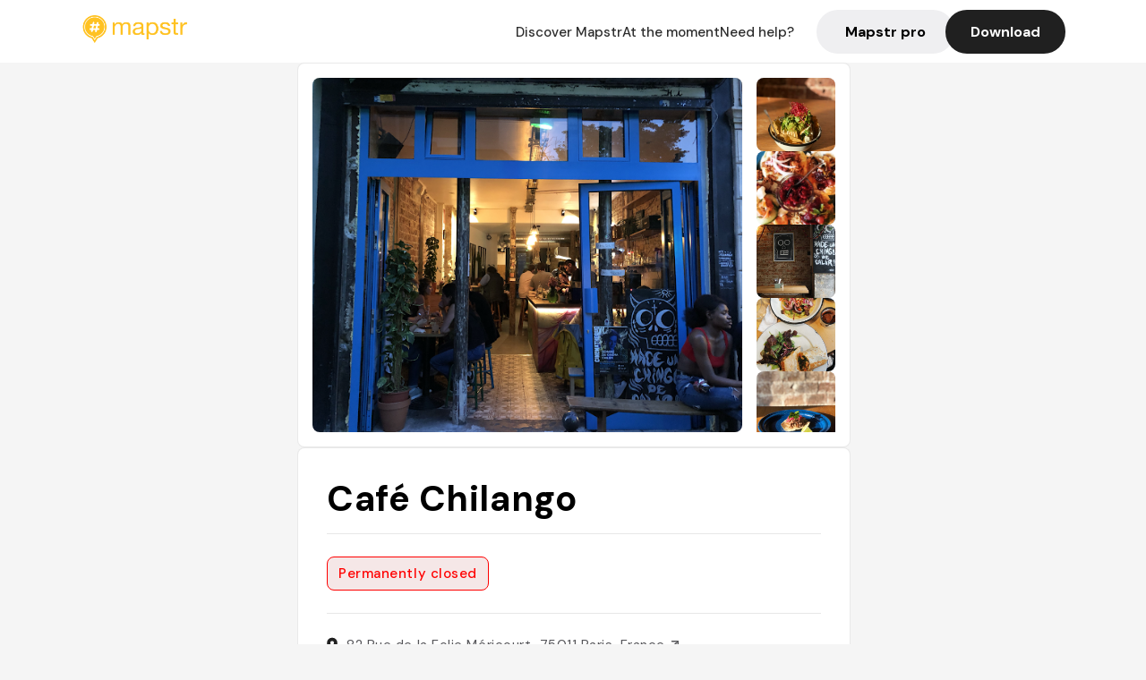

--- FILE ---
content_type: text/html; charset=utf-8
request_url: https://mapstr.com/place/yIE5ihKelcg/cafe-chilango-paris-restaurant-mexicain-bar-brunch-mexican
body_size: 31226
content:
<!DOCTYPE html>
<html lang="fr">
  <head>
    <meta charset="UTF-8">
    <meta http-equiv="content-type" content="text/html; charset=utf-8">
    <meta name="viewport" content="width=device-width, initial-scale=1" />
    <meta name="date" content=30/01/2026 />
    
    
    
    <title>Mapstr - Café Chilango : Authentique restaurant mexicain à Paris 11e</title>
    <meta name="description" content="Découvrez le Café Chilango, un restaurant mexicain à Paris 11e, spécialisé en tacos, quesadillas, tapas et cocktails au mezcal dans une ambiance chaleureuse." />
    <meta name="keywords" content="Restaurant, Mexicain, Mexican, Tapas, Amis, Paris" />
    <meta name="apple-itunes-app" content="app-id=917288465, app-clip-bundle-id=com.hulab.mapstr.Clip, app-argument=mapstr://place/source/yIE5ihKelcg, app-clip-display=card"/>
    <meta name="theme-color" content="#ffc222">

    <!-- Twitter Card meta -->
    <meta name="twitter:card" content="summary_large_image" />
    <meta name="twitter:site" content="@mapstr_app" />
    <meta name="twitter:title" content="Mapstr - Café Chilango : Authentique restaurant mexicain à Paris 11e" />
    <meta name="twitter:description" content="Découvrez le Café Chilango, un restaurant mexicain à Paris 11e, spécialisé en tacos, quesadillas, tapas et cocktails au mezcal dans une ambiance chaleureuse." />
    <meta name="twitter:url" content="https://mapstr.com/place/yIE5ihKelcg/cafe-chilango-paris-restaurant-mexicain-bar-brunch-mexican" />
    <meta name="twitter:app:name:iphone" content="Mapstr, explore the world" />
    <meta name="twitter:app:id:iphone" content="917288465" />
    <meta name="twitter:app:url:iphone" content="mapstr://place/source/yIE5ihKelcg" />
    <meta name="twitter:app:name:googleplay" content="Mapstr, explore the world" />
    <meta name="twitter:app:id:googleplay" content="com.hulab.mapstr" />
    <meta name="twitter:app:url:googleplay" content="mapstr://place/source/yIE5ihKelcg" />
    <!-- Twitter summary card with large image must be at least 280x150px -->
    <meta name="twitter:image:src" content="https://lh3.googleusercontent.com/places/AM5lPC_GqJN8xGbg9sXdEjVNv8Q1s8vPcI6aJQ_0gQj2rCD_BuUOr30ZPFXjsW9V_8F7O5ijB3ktCAP1uM6QjG2ycw2mbKUATJb1sXY=s1600-w640" />

    <!-- Open Graph meta -->
    <meta property="og:type" content="website" />
    <meta property="og:locale" content="fr_FR" />
    <meta property="og:title" content="Mapstr - Café Chilango : Authentique restaurant mexicain à Paris 11e" />
    <meta property="og:description" content="Découvrez le Café Chilango, un restaurant mexicain à Paris 11e, spécialisé en tacos, quesadillas, tapas et cocktails au mezcal dans une ambiance chaleureuse."/>
    <meta property="og:url" content="https://mapstr.com/place/yIE5ihKelcg/cafe-chilango-paris-restaurant-mexicain-bar-brunch-mexican" />
    <meta property="og:image" content="https://lh3.googleusercontent.com/places/AM5lPC_GqJN8xGbg9sXdEjVNv8Q1s8vPcI6aJQ_0gQj2rCD_BuUOr30ZPFXjsW9V_8F7O5ijB3ktCAP1uM6QjG2ycw2mbKUATJb1sXY=s1600-w640" />
    <meta property="al:iphone:url" content="mapstr://place/source/yIE5ihKelcg" />
    <meta property="al:iphone:app_store_id" content="917288465" />
    <meta property="al:iphone:app_name" content="Mapstr" />
    <meta property="al:android:url" content="mapstr://place/source/yIE5ihKelcg" />
    <meta property="al:android:app_name" content="Mapstr" />
    <meta property="al:android:package" content="com.hulab.mapstr" />
    <meta property="og:site_name" content="mapstr" />
    <meta property="fb:app_id" content="822173301127861" />
    <link rel="canonical" href="https://mapstr.com/place/yIE5ihKelcg/cafe-chilango-paris-restaurant-mexicain-bar-brunch-mexican">
    <link
      rel="alternate"
      href="android-app://com.hulab.mapstr/mapstr/place/source/yIE5ihKelcg"
    />
    <link
      rel="alternate"
      href="ios-app://917288465/mapstr/place/source/yIE5ihKelcg"
    />

    <link
      rel="stylesheet"
      type="text/css"
      href="/static/css/place.css"
      media="all"
    />
    <link
      rel="icon"
      type="image/png"
      href="/static/images/mapstore/mapstr_favicon.png"
    />
    <link rel="preconnect" href="https://www.google-analytics.com">
    <style>
      .one_main_image {
        width: 100%;
        height: 100%;
        object-fit: cover;
        border-radius: 8px;
      }
      #main_image {
        width: 480px;
        height: 396px;
        object-fit: cover;
        margin: 16px;
        border-radius: 8px;
      }
      #secondary_image {
        width: 100%;
        height: 82px;
        object-fit: cover;
        border-radius: 8px;
      }
      #badge {
        height: 25px;
        margin-left: 60px;
        position: absolute;
        z-index: 1
      }
      .img-partners {
        height: 100%;
        object-fit: cover;
        width: 100%;
        border-radius: 50%;
      }
      .places_around_image {
        width: 360px;
        height: 195px;
        object-fit: cover;
        border-radius: 8px 8px 0px 0px;
      }
    </style>
    <style media="all and (max-width: 650px)">
      #main_image,
      #one_main_image {
        width: 95%;
      }
      .places_around_content, 
      .places_around_image {
        width: 195px;
      }
    </style>
  </head>

  <body>
    <main>

      <header>
    <div id="header_section">
        <a class='url_nostyle_logo' href="https://mapstr.com/">
            <img src="/static/images/mapstr_logo_yellow.png" class="header_logo" alt="Mapstr logo yellow" />
        </a>
        <div id="header_btn_section">
            <a class='url_nostyle' href="https://mapstr.com/">
                <button data-i18n-key="header_btn_discover" type="button" class="btn_header">
                    Découvrez Mapstr
                </button>
            </a>
            <a class='url_nostyle' href="https://mapstr.com/blog/en-ce-moment">
                <button data-i18n-key="header_btn_mapstore" type="button" class="btn_header">
                    En ce moment
                </button>
            </a>
            <a class='url_nostyle' href="https://mapstr.com/faq">
                <button data-i18n-key="header_btn_help" type="button" class="btn_header">
                    Besoin d'aide ?
                </button>
            </a>
            <a class='url_nostyle' href="https://mapstr.com/mapstr-pro/restaurants-hotels-bars">
                <button type="button" class="btn_header_pro">
                    Mapstr pro
                </button>
            </a>
            <a class='url_nostyle'>
                <button data-i18n-key="header_btn_download" onclick="branch.deepviewCta();sendbuttonevent('gettheapp');" type="button"
                    class="btn_header_download">
                    Télécharger
                </button>
            </a>
        </div>
    </div>
</header>

<script src="/static/js/lazysizes.min.js" async></script>
<script async>
  (function (b, r, a, n, c, h, _, s, d, k) {
    if (!b[n] || !b[n]._q) {
      for (; s < _.length;) c(h, _[s++]);
      d = r.createElement(a);
      d.async = 1;
      d.src = 'https://cdn.branch.io/branch-latest.min.js';
      k = r.getElementsByTagName(a)[0];
      k.parentNode.insertBefore(d, k);
      b[n] = h;
    }
  }(window, document, 'script', 'branch', (b, r) => {
      b[r] = function () {
        b._q.push([r, arguments]);
      };
    }, {
      _q: [],
      _v: 1
    },
    'addListener applyCode banner closeBanner creditHistory credits data deepview deepviewCta first getCode init link logout redeem referrals removeListener sendSMS setBranchViewData setIdentity track validateCode'
    .split(' '), 0));
  branch.init('key_live_dbc5wsKNveuCgwCRZPWBmikgzvc1ghEx');
</script>

<script async>
  (function (i, s, o, g, r, a, m) {
    i['GoogleAnalyticsObject'] = r;
    i[r] = i[r] || function () {
      (i[r].q = i[r].q || []).push(arguments)
    }, i[r].l = 1 * new Date();
    a = s.createElement(o), m = s.getElementsByTagName(o)[0];
    a.async = 1;
    a.src = g;
    m.parentNode.insertBefore(a, m)
  })(window, document, 'script', '//www.google-analytics.com/analytics.js', 'ga');
  ga('create', 'UA-53271927-1', 'auto');
  ga('send', 'pageview');
  var androidclick = function () {
    branch.deepviewCta();
    sendbuttonevent("android");
  };
  var iosclick = function () {
    branch.deepviewCta();
    sendbuttonevent("ios");
  };
  var webappclick = function () {
    sendbuttonevent("webapp");
  };
  var mapclick = function (mapinfoid) {
    ga('send', 'event', {
      eventCategory: 'map',
      eventAction: 'link',
      eventLabel: mapinfoid,
      transport: 'beacon'
    });
  };

  function sendbuttonevent(label) {
    ga('send', 'event', {
      eventCategory: 'button',
      eventAction: label == "webapp" ? 'link' : 'download',
      eventLabel: label,
      transport: 'beacon'
    });
  }
</script>

<script>
  function openApp() {
// Lien universel ou lien d'application
    const deepLink = "mapstr://";
    // Schéma d'URL personnalisé
    const fallbackLink = window.location.href;
    const isIOS = /iPad|iPhone|iPod/.test(navigator.userAgent) && !window.MSStream;
    
    const userAgent = navigator.userAgent;
      /* if (/iPad|iPhone|iPod/.test(userAgent)) {
        window.location = "https://go.mapstr.com/ios";
      } else if (/Android/.test(userAgent)) {
        window.location = "http://go.mapstr.com/android-b";
      } else {
        window.location = "https://apps.apple.com/us/app/mapstr-bookmark-your-favorite/id917288465?_branch_match_id=1109027904045156573&_branch_referrer=H4sIAAAAAAAAA8soKSkottLXT8%2FXy00sKC4p0kvOz9XPzC8GAH1rkIwZAAAA&utm_campaign=iosButton&utm_medium=marketing&utm_source=Website";
      } */

    if (isIOS) {
        // Sur iOS, nous pouvons essayer d'ouvrir le lien universel directement
        window.location = "mapstr://";
    } else {
        // Sur Android, nous utilisons l'intention pour ouvrir le lien d'application
        window.location = "https://go.mapstr.com/download";
    }
    // Si l'application n'est pas installée, le navigateur ne pourra pas ouvrir le lien universel
    // ou le lien d'application et l'utilisateur sera redirigé vers le lien de repli
    setTimeout(function () {
        window.location = fallbackLink;
    }, 500);
}
</script>

    <script>
        const defaultLocale = "fr";
        const supportedLocales = ["en", "fr"];

        let locale;
        let translations = {};
        const lang = {
            "en": {
                "header_btn_discover": "Discover Mapstr",
                "header_btn_mapstore": "At the moment",
                "header_btn_help": "Need help?",
                "header_btn_download": "Download",
                "place_permanently_closed": "Permanently closed",
                "place_booking": "Booking",
                "place_delivery": "Delivery",
                "place_clickandcollect": "Click & collect",
                "place_owner": "Owner of this place ?",
                "place_owner_text": "We automatically retrieve the available information about your location. If it happens to be incorrect, you can log in to our dashboard for free to make changes. Plus, you'll gain access to your detailed statistics as a bonus.",
                "place_access": "Edit your place's information",
                "place_community": "The mapstr community",
                "place_saved_by": "Added by",
                "users": "users",
                "place_add_map": "Add to my map",
                "place_tags": "#Popular tags",
                "place_users_say": "What users are saying",
                "place_comments": "comments)",
                "place_approved_by": "Approved by ",
                "place_partners": "official partners",
                "followers": " followers",
                "places": " places",
                "place_places_around": "Other recommended spots around",
                "place_added_by": "Added by ",
                "users_private_account": "This account is private, you can send a follow request in the mapstr mobile app",
                "available_maps": "available maps",
                "paid_map": "This is paid content, it can be purchased within the mapstr app",
                "by": "By",
                "website": "Website",
                "back_home": "Back to homepage",
                "not_found_title": "It seems that the page you are looking for does not exist...",
                "not_found_text": "It's possible that the page you were searching for has either moved or no longer exists. It’s an opportunity to discover something new!",
                "footer_about": "💛 About",
                "footer_who": "Who we are",
                "footer_press": "Press",
                "footer_contact": "Contact us",
                "footer_places": "Restaurants, hotels & bars",
                "footer_brands": "Brands",
                "footer_discover": "🗺 Discover",
                "footer_follow": "Follow us",
                "footer_legal": "Legal notices",
                "footer_cgu": "Terms of use",
                "footer_privacy": "Privacy policy",
                "footer_copyrights": "Mapstr 2024 | All rights reserved",
                "report_title": "Report an error on ",
                "report_text": "If you have noticed an error regarding this place, please let us know so we can correct it.",
                "report_button": "Send",
                "report_form_title": "Reason(s) for reporting",
                "report_form_permanently_closed": "Permanently closed",
                "report_form_name_error": "Name of the place",
                "report_form_opening_hours": "Opening hours",
                "report_form_wrong_photos": "Photos",
                "report_form_address_error": "Address or location on the map",
                "report_form_contact_info": "Contacts (phone or website)",
                "report_form_services": "Services (menu, booking link...)",
                "error_report": "An error on this place?",
                "error_report_button": "Report an error",
            },
            "fr": {
                "header_btn_discover": "Découvrez Mapstr",
                "header_btn_mapstore": "En ce moment",
                "header_btn_help": "Besoin d'aide ?",
                "header_btn_download": "Télécharger",
                "place_permanently_closed": "Définitivement fermé",
                "place_booking": "Réservation",
                "place_delivery": "Livraison",
                "place_clickandcollect": "Click & collect",
                "place_owner": "Propriétaire de ce lieu ?",
                "place_owner_text": "Nous récupérons automatiquement les informations disponibles sur votre lieu. Si jamais celles-ci ne sont pas correctes, connectez-vous gratuitement sur notre tableau de bord pour les modifier et bonus, accédez à vos statistiques détaillées.",
                "place_access": "Modifier les informations de votre lieu",
                "place_community": "La communauté mapstr",
                "place_saved_by": "Enregistré par",
                "users": "utilisateurs",
                "place_add_map": "Ajouter à ma carte",
                "place_tags": "#Tags souvent utilisés",
                "place_users_say": "Ce qu'en disent les utilisateurs",
                "place_comments": "commentaires)",
                "place_approved_by": "Approuvé par ",
                "place_partners": "partenaires officiels",
                "followers": " abonnés",
                "places": " lieux",
                "place_places_around": "Autres lieux à voir autour",
                "place_added_by": "Ajouté par ",
                "users_private_account": "Ce compte est privé, vous pouvez l’ajouter depuis l’application mobile mapstr",
                "available_maps": "cartes disponibles",
                "paid_map": "Ce contenu est payant et disponible sur l'application mapstr",
                "by": "Par",
                "website": "Site web",
                "back_home": "Retourner à l'accueil",
                "not_found_title": "Il semblerait que la page que vous recherchez n’existe pas...",
                "not_found_text": "Peut-être qu'elle a changé d'adresse ou qu'elle n'existe plus. C’est le moment d'explorer de nouvelles choses !",
                "footer_about": "💛 A propos",
                "footer_who": "Qui sommes-nous ?",
                "footer_press": "Presse",
                "footer_contact": "Nous contacter",
                "footer_places": "Restaurants, hôtels & bars",
                "footer_brands": "Marques",
                "footer_discover": "🗺 À Découvrir",
                "footer_follow": "Suivez-nous",
                "footer_legal": "Mentions légales",
                "footer_cgu": "Conditions générales d'utilisation",
                "footer_privacy": "Politique de confidentialité",
                "footer_copyrights": "Mapstr 2024 | Tous droits réservés",
                "report_title": "Signaler une erreur sur:",
                "report_text": "Si vous avez remarqué une erreur concernant ce lieu, merci de nous en informer pour que nous puissions la corriger.",
                "report_button": "Envoyer",
                "report_form_title": "Motif(s) du signalement",
                "report_form_permanently_closed": "Lieu définitivement fermé",
                "report_form_name_error": "Nom du lieu",
                "report_form_opening_hours": "Horaires d'ouverture",
                "report_form_wrong_photos": "Photos",
                "report_form_address_error": "Adresse ou position sur la carte",
                "report_form_contact_info": "Contacts (téléphone ou site web)",
                "report_form_services": "Services (menu, lien de réservation...)",
                "error_report": "Une erreur sur ce lieu ?",
                "error_report_button": "Signaler une erreur",
            },
        };

        document.addEventListener("DOMContentLoaded", () => {
            const initialLocale = supportedOrDefault(browserLocales(true));
            setLocale(initialLocale);
        });

        async function setLocale(newLocale) {
            if (newLocale === locale) return;
            /* const newTranslations =
                await fetchTranslationsFor(newLocale); */
            const newTranslations = lang[newLocale];
            locale = newLocale;
            translations = newTranslations;
            translatePage();
        }

        /* async function fetchTranslationsFor(newLocale) {
            const response = await fetch(`src/lang/${newLocale}.json`);
            return await response.json();
        } */

        function translatePage() {
            document
                .querySelectorAll("[data-i18n-key]")
                .forEach(translateElement);
        }

        function translateElement(element) {
            const key = element.getAttribute("data-i18n-key");
            const translation = translations[key];
            element.innerText = translation;
        }

        function isSupported(locale) {
            return supportedLocales.indexOf(locale) > -1;
        }

        function supportedOrDefault(locales) {
            return locales.find(isSupported) || defaultLocale;
        }

        function browserLocales(languageCodeOnly = false) {
            return navigator.languages.map((locale) =>
                languageCodeOnly ? locale.split("-")[0] : locale,
            );
        }
    </script>
    
      <div class="place_top_section">
        <div class="photos_container">
          
            <img id="main_image" src="https://lh3.googleusercontent.com/places/AM5lPC_GqJN8xGbg9sXdEjVNv8Q1s8vPcI6aJQ_0gQj2rCD_BuUOr30ZPFXjsW9V_8F7O5ijB3ktCAP1uM6QjG2ycw2mbKUATJb1sXY=s1600-w640" alt="Café Chilango" onerror="this.src='/static/images/mapstore/picture_mapstr.svg';" />
            <div id="secondary_image_container">
              
                <img id="secondary_image" src="https://lh3.googleusercontent.com/places/AM5lPC8eVrhM5StxrnHr3Km7YA18USAL6H9a_Fkd5Y2yTmiAmgsqE4rTS4aNy9ydPYo6QvNZXuZkHgeTIg9HxZgeBec7o4epInRAaT4=s1600-w640" alt="Café Chilango" loading="lazy" onerror="this.src='/static/images/mapstore/picture_mapstr.svg';" />
              
                <img id="secondary_image" src="https://lh3.googleusercontent.com/places/AM5lPC_D33x0KOOMTbNFzreObWQvuAi4UE1PeJyjGTc6djY2TjZzZoQTWV4dO-RVRhp11xaCPpwCTF5aan8dRdAGyFbB39VMrBGCrN4=s1600-w640" alt="Café Chilango" loading="lazy" onerror="this.src='/static/images/mapstore/picture_mapstr.svg';" />
              
                <img id="secondary_image" src="https://lh3.googleusercontent.com/places/AM5lPC-V4PHf4C1PUcnD-fu94fTN2aP7Xx0QkEMjUX4o1IYU1PhSqhr3OQ7roVyiko3554U-e0ZlVPFITuNcjvAfRFRs0ufMXpq0DEE=s1600-w640" alt="Café Chilango" loading="lazy" onerror="this.src='/static/images/mapstore/picture_mapstr.svg';" />
              
                <img id="secondary_image" src="https://lh3.googleusercontent.com/places/AM5lPC_6dqwen6-xGTKMpux4-mNshS5AfxcBI_a9Qn9AfoOlMO53lOHP97plA7mfVF6DF8npzCFH9ade7X0AIoq2mMXAuHCPLUtaMcs=s1600-w640" alt="Café Chilango" loading="lazy" onerror="this.src='/static/images/mapstore/picture_mapstr.svg';" />
              
                <img id="secondary_image" src="https://lh3.googleusercontent.com/places/AM5lPC_H0mcqNAJFGDS30GLyn_hk1f1WPTgt9mCHJj9IPVNzE7t3rJTflXepMRYUu95E6atffe8Rx6s2YbPfS5THMDDjOvpNdras6qg=s1600-w640" alt="Café Chilango" loading="lazy" onerror="this.src='/static/images/mapstore/picture_mapstr.svg';" />
              
                <img id="secondary_image" src="https://lh3.googleusercontent.com/places/AM5lPC_pfzYQsh16j2fqouCtLQK1UguXJB1q2alsx08tUBveWGedlp3Xw6UhVaplwNQY-2-L98NhuVnO_94bp8KVn3igdu9de9jz1Ys=s1600-w640" alt="Café Chilango" loading="lazy" onerror="this.src='/static/images/mapstore/picture_mapstr.svg';" />
              
                <img id="secondary_image" src="https://lh3.googleusercontent.com/places/AM5lPC-FILDDi7YwH-8MbJvFpzGqqjt5JkkgkLMrvO3tM1jy9eFgx1qFOe0vvByK7ggsIYxjiJzBct-U6nP6YN73xY2u3ueRYtjuBbg=s1600-w640" alt="Café Chilango" loading="lazy" onerror="this.src='/static/images/mapstore/picture_mapstr.svg';" />
              
                <img id="secondary_image" src="https://lh3.googleusercontent.com/places/AM5lPC-6xFPVduGIeXnipJfLsqShLz1Z_7KyZHI8lFfe1NykrzXf3pWM8dh2wOox59uv-IhwEkVTUK6hT3LBTKwjSGkOX2gm_Lkd6tY=s1600-w640" alt="Café Chilango" loading="lazy" onerror="this.src='/static/images/mapstore/picture_mapstr.svg';" />
              
            </div>
          
        </div>

        <div class="place_container">
          <h1 class="place_name">Café Chilango</h1>
<!--           <div class="place_rating">
            <img class="icon" src="/static/images/icon_star.svg" alt="Rating icon" />
            <p><span class="place_rating_stat">4,6</span> (13 avis sur mapstr)</p>
          </div> -->

          
            <div class="place_section">
              <a class="place_closed">
                <span data-i18n-key="place_permanently_closed">Définitivement fermé</span>
              </a>
            </div>
          
          <div class="place_section">
            <img src="/static/images/icon_place.svg" alt="Place icon" />
              <a
                  href="http://maps.apple.com/?q=Café Chilango&ll=48.8663973, 2.3700619"
                  rel="”nofollow”"
                  target="_blank"
                  >
              <address class="place_address">
                  82 Rue de la Folie Méricourt, 75011 Paris, France
                  <img src="/static/images/icon_arrow.svg" alt="Arrow icon" />
              </address>
              </a>
          </div>
          
            <div class="place_section">
              <img src="/static/images/icon_website.svg" alt="Website icon" />
              <a
                class="place_website"
                href="http://www.cafechilangoparis.com/"
                rel="”nofollow”"
                target="_blank"
                >
                http://www.cafechilangoparis.com/
              <img src="/static/images/icon_arrow.svg" alt="Arrow icon" />
              </a>
            </div>
            
            
          </div>
        </div>

        
          <div class="place_middle_section">
            <h2 class="place_seo_title">Café Chilango : Authentique restaurant mexicain à Paris 11e</h2>
            <h3 class="place_seo_description">
              <p>Inauguré en 2014 par une équipe entièrement mexicaine, le Café Chilango est situé au 82 Rue de la Folie Méricourt, dans le quartier de Paris 11e. Depuis ses débuts, cet établissement s'est imposé comme une référence pour les amateurs de cuisine mexicaine authentique, mêlant tradition et convivialité. Son ambiance chaleureuse et son décor coloré évoquent le Mexique, créant une atmosphère accueillante pour tous les visiteurs.</p><br><p>Le Café Chilango se distingue par ses spécialités telles que tacos, quesadillas, totopos avec guacamole, et ses cocktails au mezcal, notamment la Margarita Frozen ou l'El Verde. Le restaurant propose également un brunch le dimanche, avec des plats typiques comme huevos rancheros ou un granola à l'agave. La qualité des produits, la fraîcheur des ingrédients et la générosité des portions en font une adresse incontournable pour découvrir la street food mexicaine à Paris.</p><br><p>L'ambiance du lieu est à la fois festive et détendue, avec un décor coloré, des murs ornés d'éléments mexicains et une atmosphère conviviale. Ici, on se sent comme au Mexique, entre amis ou en famille, pour partager un repas authentique dans un cadre typique et chaleureux. Le Café Chilango offre une expérience culinaire unique, où la culture mexicaine se mêle à la convivialité parisienne.</p><br>
            </h3>
          </div>
        

        <div class="place_bottom_section">
          <div class="map_container">
            <!-- map of place -->
            <div id="map" class="restaurant-map lazyload" ></div>
          </div>

          <div class="restaurant_place_left">
            <div class="report_container">
              <div>
                <span data-i18n-key="error_report" class="owner_title">Vous pensez qu'il y a une erreur sur ce lieu ?</span>
                <p data-i18n-key="report_text" id="text" class="owner_text">Vos retours sont importants pour nous. Si vous avez remarqué une erreur concernant ce lieu, merci de nous en informer pour que nous puissions la corriger.</p>
              </div>
                <a href="https://mapstr.com/place/report/yIE5ihKelcg" class="report_button" rel="nofollow" target="_blank" >
                  <span data-i18n-key="error_report_button">Signaler une erreur</span>
                </a>              
            </div>
            <div class="owner_container">
              <div>
                <span data-i18n-key="place_owner" class="owner_title">Propriétaire de ce lieu ?</span>
                <p data-i18n-key="place_owner_text" class="owner_text">Nous récupérons automatiquement les informations disponibles sur votre lieu. Si jamais celles-ci ne sont pas correctes, connectez-vous gratuitement sur notre tableau de bord pour les modifier et bonus, accédez à vos statistiques détaillées.</p>
              </div>
              <a href="https://dashboard.mapstr.com/?placeId=yIE5ihKelcg" class="restaurant-global_dashboard-app-card_button" rel="nofollow" target="_blank">
                <img id="mapstr_icon" class="owner_icon" src='/static/images/icon_edit.svg' alt="mapstr icon" />
                <span data-i18n-key="place_access">Modifier les informations de votre lieu</span>
              </a>
            </div>
          </div>
        </div>

        <section class="users-approbation">
          <div class="community_container">
            <span data-i18n-key="place_community" class="community_title">La communauté mapstr</span>
            <div class="horizontal-divider"></div>
            
              <div class="adds_container">
                <div class="adds_text_container">
                  <span data-i18n-key="place_saved_by" class="adds_text_title">Enregistré par</span>
                  <p class="adds_stat">6 665 <span data-i18n-key="users">utilisateurs</span></p>
                </div>
                  <a href="https://mapstr.com/place/yIE5ihKelcg/cafe-chilango-paris-restaurant-mexicain-bar-brunch-mexican" target="blank">
                    <button onclick="branch.deepviewCta();sendbuttonevent('gettheapp');" class="adds_btn" rel="nofollow">
                      <img id="mapstr_icon" src='/static/images/icon_mapstr_white.svg' alt="mapstr icon" />
                        <span data-i18n-key="place_add_map">Ajouter à ma carte</span>
                    </button>
                  </a>
              </div>
            
            <div class="tags_container">
              <span data-i18n-key="place_tags" class="tags_title">#Tags souvent utilisés</span>
              <div class="tags_list">
                
                  
                    <span class="tag">#Restaurant</span>
                  
                    <span class="tag">#Mexicain</span>
                  
                    <span class="tag">#Mexican</span>
                  
                    <span class="tag">#Tapas</span>
                  
                    <span class="tag">#Amis</span>
                  
                
              </div>
            </div>
          </div>
      </section>

      
        <section class="users-approbation">
          <div class="title-users-box">
            <span data-i18n-key="place_users_say">Ce qu'en disent les utilisateurs</span>
          </div>
          <div class="horizontal-divider"></div>
          <div class="comment-content">
            
              <a href='/user/'>
                <div  class='users-content'>
                  <h3 class='users-comment'>"Prix : €
Provenance : On va déguster Paris
Type : street food mexicain
Spécialités :
- quesadillas au fromage fondu
- tacos"</h3>
                  <div class='users-box'>
                      <h4> @</h4>
                  </div>
                </div>
              </a>
            
              <a href='/user/romane.scht'>
                <div  class='users-content'>
                  <h3 class='users-comment'>"Ici je me sens comme au Mexique : toute l’équipe est mexicaine, on déguste des totopos (chips de maïs) avec du guacamole, des tacos et des quesadillas, le tout accompagné d’incroyables cocktails au mezcal. Attention, une fois passé le pas de la porte, il est difficile de repartir !

Retrouvez l&#39;épisode sur : http://can.al/les-paris-du-globe-cooker"</h3>
                  <div class='users-box'>
                      <h4> @romane.scht</h4>
                  </div>
                </div>
              </a>
            
              <a href='/user/'>
                <div  class='users-content'>
                  <h3 class='users-comment'>"Ici je me sens comme au Mexique : toute l’équipe est mexicaine, on déguste des totopos (chips de maïs) avec du guacamole, des tacos et des quesadillas, le tout accompagné d’incroyables cocktails au mezcal. Attention, une fois passé le pas de la porte, il est difficile de repartir !"</h3>
                  <div class='users-box'>
                      <h4> @</h4>
                  </div>
                </div>
              </a>
            
              <a href='/user/rimz_bel'>
                <div  class='users-content'>
                  <h3 class='users-comment'>"Les meilleurs tacos de Paris !! avec de délicieux cocktails et un cadre très sympathique. "</h3>
                  <div class='users-box'>
                      <h4> @rimz_bel</h4>
                  </div>
                </div>
              </a>
            
              <a href='/user/lenouu.29'>
                <div  class='users-content'>
                  <h3 class='users-comment'>"Excellent. Pas cher. Rencontre avec Mouts de &#34;Nus et culottés&#34;."</h3>
                  <div class='users-box'>
                      <h4> @lenouu.29</h4>
                  </div>
                </div>
              </a>
            
              <a href='/user/'>
                <div  class='users-content'>
                  <h3 class='users-comment'>"Conseillé par petits plats en équilibre "</h3>
                  <div class='users-box'>
                      <h4> @</h4>
                  </div>
                </div>
              </a>
            
              <a href='/user/'>
                <div  class='users-content'>
                  <h3 class='users-comment'>"resto mexicain a priori pas cher"</h3>
                  <div class='users-box'>
                      <h4> @</h4>
                  </div>
                </div>
              </a>
            
              <a href='/user/'>
                <div  class='users-content'>
                  <h3 class='users-comment'>"mexicain taco pas cher

Pour qui ? Ceux qui veulent découvrir le Mexique sans la déco clichée.
Plat culte brunch ? Granola au sirop d&#39;agave, huevos rancheros (œufs au plat, haricots noirs, queso, tortilla). Sans oublier les fameux tacos. Brunch à 19€ le dimanche"</h3>
                  <div class='users-box'>
                      <h4> @</h4>
                  </div>
                </div>
              </a>
            
              <a href='/user/bobodu11'>
                <div  class='users-content'>
                  <h3 class='users-comment'>"le cocktail pimenté est degueu "</h3>
                  <div class='users-box'>
                      <h4> @bobodu11</h4>
                  </div>
                </div>
              </a>
            
              <a href='/user/amelie.puccinelli'>
                <div  class='users-content'>
                  <h3 class='users-comment'>"Des cocktails et des tacos comme là-bas

Depuis 2014, cette adresse entre République et Oberkampf a su s’imposer auprès des amateurs de vraie cuisine mexicaine. Tout d’abord réputée pour ses cocktails endiablés, les charmes de ses assiettes bien garnies sont tout aussi convaincantes ! Tacos à plier avec les doigts ou quesadilla pliée végé ou viandarde, tout déborde de générosité : manger avec les mains ou avec des couverts, là est la question. Les garnitures ? Frijoles (haricots noirs) suavement fumés, guacamole digne de ce nom, chorizo maison (pas tous les jours, hélas) , champignons au fromage goûteux, poulet pibil mijoté dans le roucou (ou achiote, épice donnant une couleur orangée, à la base de plusieurs plats Mayas), cumin et girofle, avec salsa, pimentée ou non. C’est frais, savoureux et accompagné d’eau de tamarin, agréablement acidulée... ou d’un cocktail, comme « El Verde », au mezcal, ananas et touche de piment ou la plus classique Margarita Frozen, bien dosée, qui se décline aussi à la mangue et piment. Le Mexique à boire et à manger !

Du lun. au jeu. de 18h30 à 23h, ven. et sam. de 18h30 à 1h
Carte, de 15 à 25€
Option vég.

"</h3>
                  <div class='users-box'>
                      <h4> @amelie.puccinelli</h4>
                  </div>
                </div>
              </a>
            
              <a href='/user/'>
                <div  class='users-content'>
                  <h3 class='users-comment'>"Cocktails très délicieux entre 10-11€
La bouffe approuvée aussi
Merci à suz pour la reco "</h3>
                  <div class='users-box'>
                      <h4> @</h4>
                  </div>
                </div>
              </a>
            
              <a href='/user/lea.hedin'>
                <div  class='users-content'>
                  <h3 class='users-comment'>"Vrai cuisine mexicaine, recettes selon les saisons "</h3>
                  <div class='users-box'>
                      <h4> @lea.hedin</h4>
                  </div>
                </div>
              </a>
            
              <a href='/user/'>
                <div  class='users-content'>
                  <h3 class='users-comment'>"chips guacamole en entrée 8e
et 3 tacos miam miam pour 12e"</h3>
                  <div class='users-box'>
                      <h4> @</h4>
                  </div>
                </div>
              </a>
            
              <a href='/user/quericooo_paris'>
                <div  class='users-content'>
                  <h3 class='users-comment'>"Taqueria mexicaine traditionnelle 
Tout est fait maison
Saveurs typique mexicaine"</h3>
                  <div class='users-box'>
                      <h4> @quericooo_paris</h4>
                  </div>
                </div>
              </a>
            
              <a href='/user/anaismassena'>
                <div  class='users-content'>
                  <h3 class='users-comment'>"bons tacos mexicains mais un peu cher"</h3>
                  <div class='users-box'>
                      <h4> @anaismassena</h4>
                  </div>
                </div>
              </a>
            
              <a href='/user/alice_seregale'>
                <div  class='users-content'>
                  <h3 class='users-comment'>"Mexicain avec un très bon guacamole, cocktails et tacos "</h3>
                  <div class='users-box'>
                      <h4> @alice_seregale</h4>
                  </div>
                </div>
              </a>
            
              <a href='/user/'>
                <div  class='users-content'>
                  <h3 class='users-comment'>"Café mexicain - reco Sara très bonne boisson"</h3>
                  <div class='users-box'>
                      <h4> @</h4>
                  </div>
                </div>
              </a>
            
              <a href='/user/fanny.lepaicheux'>
                <div  class='users-content'>
                  <h3 class='users-comment'>"vu dans on va déguster Paris "</h3>
                  <div class='users-box'>
                      <h4> @fanny.lepaicheux</h4>
                  </div>
                </div>
              </a>
            
              <a href='/user/erdronne'>
                <div  class='users-content'>
                  <h3 class='users-comment'>"Cocktail d&#39;enfer ! 
Tacos et burritos taquin !"</h3>
                  <div class='users-box'>
                      <h4> @erdronne</h4>
                  </div>
                </div>
              </a>
            
              <a href='/user/'>
                <div  class='users-content'>
                  <h3 class='users-comment'>"très bonne adresse mexicaine "</h3>
                  <div class='users-box'>
                      <h4> @</h4>
                  </div>
                </div>
              </a>
            
              <a href='/user/dana_'>
                <div  class='users-content'>
                  <h3 class='users-comment'>"Frozen margaritas are amazing. The cactus taco is the best one among the ones they have!"</h3>
                  <div class='users-box'>
                      <h4> @dana_</h4>
                  </div>
                </div>
              </a>
            
              <a href='/user/'>
                <div  class='users-content'>
                  <h3 class='users-comment'>"Ici je me sens comme au Mexique : toute l’équipe est mexicaine, on déguste des totopos (chips de maïs) avec du guacamole, des tacos et des quesadillas, le tout accompagné d’incroyables cocktails au mezcal. Attention, une fois passé le pas de la porte, il est difficile de repartir !
Paris Globe Cooker"</h3>
                  <div class='users-box'>
                      <h4> @</h4>
                  </div>
                </div>
              </a>
            
              <a href='/user/'>
                <div  class='users-content'>
                  <h3 class='users-comment'>"Recommandé par Seb du hurling "</h3>
                  <div class='users-box'>
                      <h4> @</h4>
                  </div>
                </div>
              </a>
            
              <a href='/user/gyter'>
                <div  class='users-content'>
                  <h3 class='users-comment'>"bar restaurant mexicain

brunch à 19€"</h3>
                  <div class='users-box'>
                      <h4> @gyter</h4>
                  </div>
                </div>
              </a>
            
              <a href='/user/mathis_hajar'>
                <div  class='users-content'>
                  <h3 class='users-comment'>"Restaurant de (vrais) tacos"</h3>
                  <div class='users-box'>
                      <h4> @mathis_hajar</h4>
                  </div>
                </div>
              </a>
            
              <a href='/user/chabaud.marion'>
                <div  class='users-content'>
                  <h3 class='users-comment'>"mexicain / joli déco / quesadillas et tacos excellents"</h3>
                  <div class='users-box'>
                      <h4> @chabaud.marion</h4>
                  </div>
                </div>
              </a>
            
              <a href='/user/'>
                <div  class='users-content'>
                  <h3 class='users-comment'>"tacos 4e l unité,tt maison sauf le pain commandé ds une entreprise spécialisée.12e wrap"</h3>
                  <div class='users-box'>
                      <h4> @</h4>
                  </div>
                </div>
              </a>
            
              <a href='/user/manoumilou'>
                <div  class='users-content'>
                  <h3 class='users-comment'>"Très bon, belles portion, pas très cher "</h3>
                  <div class='users-box'>
                      <h4> @manoumilou</h4>
                  </div>
                </div>
              </a>
            
              <a href='/user/mathilde.wacogne'>
                <div  class='users-content'>
                  <h3 class='users-comment'>"mention spéciale cocktail mezcal"</h3>
                  <div class='users-box'>
                      <h4> @mathilde.wacogne</h4>
                  </div>
                </div>
              </a>
            
              <a href='/user/valewicz'>
                <div  class='users-content'>
                  <h3 class='users-comment'>"Mexicain pas mal, avec des pichets d’1L de cocktail "</h3>
                  <div class='users-box'>
                      <h4> @valewicz</h4>
                  </div>
                </div>
              </a>
            
              <a href='/user/mamarmar'>
                <div  class='users-content'>
                  <h3 class='users-comment'>"option vege bof, mais le luxos adore il y amène toutes ses meufs "</h3>
                  <div class='users-box'>
                      <h4> @mamarmar</h4>
                  </div>
                </div>
              </a>
            
              <a href='/user/pgros'>
                <div  class='users-content'>
                  <h3 class='users-comment'>"Recommandé par Juliette, repas pas cher "</h3>
                  <div class='users-box'>
                      <h4> @pgros</h4>
                  </div>
                </div>
              </a>
            
              <a href='/user/'>
                <div  class='users-content'>
                  <h3 class='users-comment'>"approuvé par marie qui vivait 6 mois au mexique"</h3>
                  <div class='users-box'>
                      <h4> @</h4>
                  </div>
                </div>
              </a>
            
              <a href='/user/'>
                <div  class='users-content'>
                  <h3 class='users-comment'>"Guacamole et chips, tacos, quesadillas… pas cher "</h3>
                  <div class='users-box'>
                      <h4> @</h4>
                  </div>
                </div>
              </a>
            
              <a href='/user/'>
                <div  class='users-content'>
                  <h3 class='users-comment'>"El mejor mexicanos de tapas de los amigos !"</h3>
                  <div class='users-box'>
                      <h4> @</h4>
                  </div>
                </div>
              </a>
            
              <a href='/user/'>
                <div  class='users-content'>
                  <h3 class='users-comment'>"Ici je me sens comme au Mexique : toute l’équipe est mexicaine, on déguste des totopos (chips de maïs) avec du guacamole, des tacos et des quesadillas, le tout accompagné d’incroyables cocktails au mezcal. Attention, une fois passé le pas de la porte, il est difficile de repartir !"</h3>
                  <div class='users-box'>
                      <h4> @</h4>
                  </div>
                </div>
              </a>
            
              <a href='/user/mcp.delcher'>
                <div  class='users-content'>
                  <h3 class='users-comment'>"Chilango = argot des habitants de mexico / pica rico !"</h3>
                  <div class='users-box'>
                      <h4> @mcp.delcher</h4>
                  </div>
                </div>
              </a>
            
              <a href='/user/elizou'>
                <div  class='users-content'>
                  <h3 class='users-comment'>"mexicain
cocktail super bon
carte a tester "</h3>
                  <div class='users-box'>
                      <h4> @elizou</h4>
                  </div>
                </div>
              </a>
            
              <a href='/user/'>
                <div  class='users-content'>
                  <h3 class='users-comment'>"Trop bon ! Tacos avec frijoles et feta "</h3>
                  <div class='users-box'>
                      <h4> @</h4>
                  </div>
                </div>
              </a>
            
              <a href='/user/sim.sandrez'>
                <div  class='users-content'>
                  <h3 class='users-comment'>"Tacos cocktails - tout petit "</h3>
                  <div class='users-box'>
                      <h4> @sim.sandrez</h4>
                  </div>
                </div>
              </a>
            
              <a href='/user/'>
                <div  class='users-content'>
                  <h3 class='users-comment'>"Restaurant mexicain - Bon brunch "</h3>
                  <div class='users-box'>
                      <h4> @</h4>
                  </div>
                </div>
              </a>
            
              <a href='/user/'>
                <div  class='users-content'>
                  <h3 class='users-comment'>"Mexicain très bon rapport qualité prix "</h3>
                  <div class='users-box'>
                      <h4> @</h4>
                  </div>
                </div>
              </a>
            
              <a href='/user/madmaad'>
                <div  class='users-content'>
                  <h3 class='users-comment'>"guacamole et cocktail coriandre piment 👌"</h3>
                  <div class='users-box'>
                      <h4> @madmaad</h4>
                  </div>
                </div>
              </a>
            
              <a href='/user/samyah'>
                <div  class='users-content'>
                  <h3 class='users-comment'>"great drinks and food - tacos and cocktails"</h3>
                  <div class='users-box'>
                      <h4> @samyah</h4>
                  </div>
                </div>
              </a>
            
              <a href='/user/'>
                <div  class='users-content'>
                  <h3 class='users-comment'>"guacamole à partager en entrée (portions généreuses ++) et burrito 10€ vg (+4€ si viande), super goûtus et très frais "</h3>
                  <div class='users-box'>
                      <h4> @</h4>
                  </div>
                </div>
              </a>
            
              <a href='/user/martin.guillochon'>
                <div  class='users-content'>
                  <h3 class='users-comment'>"Super margharita frozen
Super burritos
Réserver avant de venir"</h3>
                  <div class='users-box'>
                      <h4> @martin.guillochon</h4>
                  </div>
                </div>
              </a>
            
              <a href='/user/'>
                <div  class='users-content'>
                  <h3 class='users-comment'>"#mexicain #tacos #burritos "</h3>
                  <div class='users-box'>
                      <h4> @</h4>
                  </div>
                </div>
              </a>
            
              <a href='/user/'>
                <div  class='users-content'>
                  <h3 class='users-comment'>"Resto de street food mexicain à tester"</h3>
                  <div class='users-box'>
                      <h4> @</h4>
                  </div>
                </div>
              </a>
            
              <a href='/user/'>
                <div  class='users-content'>
                  <h3 class='users-comment'>"tacos et mezcal de la muerte"</h3>
                  <div class='users-box'>
                      <h4> @</h4>
                  </div>
                </div>
              </a>
            
              <a href='/user/emmagig'>
                <div  class='users-content'>
                  <h3 class='users-comment'>"tacos et guacamole muy bueno 🥑"</h3>
                  <div class='users-box'>
                      <h4> @emmagig</h4>
                  </div>
                </div>
              </a>
            
              <a href='/user/'>
                <div  class='users-content'>
                  <h3 class='users-comment'>"Tacos deliiii hechos por mexicanos. Las micheladas son deli"</h3>
                  <div class='users-box'>
                      <h4> @</h4>
                  </div>
                </div>
              </a>
            
              <a href='/user/'>
                <div  class='users-content'>
                  <h3 class='users-comment'>"Bon mexicain très sympa. Délicieux cocktails."</h3>
                  <div class='users-box'>
                      <h4> @</h4>
                  </div>
                </div>
              </a>
            
              <a href='/user/sandra.sjr'>
                <div  class='users-content'>
                  <h3 class='users-comment'>"Cadre sans chichi est vmt super pour passer une bonne soirée apéro, dîner.
Prévoir d y aller tôt pour éviter l&#39;attente "</h3>
                  <div class='users-box'>
                      <h4> @sandra.sjr</h4>
                  </div>
                </div>
              </a>
            
              <a href='/user/'>
                <div  class='users-content'>
                  <h3 class='users-comment'>"Bon rapport qualité-prix. Bon accueil !"</h3>
                  <div class='users-box'>
                      <h4> @</h4>
                  </div>
                </div>
              </a>
            
              <a href='/user/'>
                <div  class='users-content'>
                  <h3 class='users-comment'>"Restaurant et équipe mexicaine."</h3>
                  <div class='users-box'>
                      <h4> @</h4>
                  </div>
                </div>
              </a>
            
              <a href='/user/romain.bignotti25'>
                <div  class='users-content'>
                  <h3 class='users-comment'>"Très bon mexicain
Cocktail originaux
Burritos généreux / quesadillas moins chargé
Personnel très sympa (shot offert)"</h3>
                  <div class='users-box'>
                      <h4> @romain.bignotti25</h4>
                  </div>
                </div>
              </a>
            
              <a href='/user/'>
                <div  class='users-content'>
                  <h3 class='users-comment'>"Conseil Francki pour mexicain "</h3>
                  <div class='users-box'>
                      <h4> @</h4>
                  </div>
                </div>
              </a>
            
              <a href='/user/'>
                <div  class='users-content'>
                  <h3 class='users-comment'>"Conseillé par marine pineur pour good mexicain "</h3>
                  <div class='users-box'>
                      <h4> @</h4>
                  </div>
                </div>
              </a>
            
              <a href='/user/'>
                <div  class='users-content'>
                  <h3 class='users-comment'>"Restau mexicain recommandé par Inès"</h3>
                  <div class='users-box'>
                      <h4> @</h4>
                  </div>
                </div>
              </a>
            
              <a href='/user/'>
                <div  class='users-content'>
                  <h3 class='users-comment'>"Restaurant Mexicain conseillé par Fred Chesnau"</h3>
                  <div class='users-box'>
                      <h4> @</h4>
                  </div>
                </div>
              </a>
            
              <a href='/user/'>
                <div  class='users-content'>
                  <h3 class='users-comment'>"Des tacos fraîchement garnis (queso fresco combinant fromage de brebis, chou rouge et purée de haricots noirs, 3,30 € ; poulet ou porc effiloché, 3,50 €), un insolent choriqueso (tortillas de maïs à tremper dans un mélange de fromages fondus dégoulinant sur du chorizo, de la coriandre et de l’avocat, 15 €), des bières mexicaines (Modelo ou Sol, 6-8 €) et d’euphorisants cocktails comme cette pétaradante Margarita maison ou ce frais Chicharito au concombre et mezcal (10 € chaque). 

Tacos de 3,50 à 5 €, assiettes à partager 5-15 €, cocktails 8-10 €"</h3>
                  <div class='users-box'>
                      <h4> @</h4>
                  </div>
                </div>
              </a>
            
              <a href='/user/'>
                <div  class='users-content'>
                  <h3 class='users-comment'>"Restaurant mexicain très bien ! Très bon et serveurs très sympas "</h3>
                  <div class='users-box'>
                      <h4> @</h4>
                  </div>
                </div>
              </a>
            
              <a href='/user/marionseregale'>
                <div  class='users-content'>
                  <h3 class='users-comment'>"Bon rapport qualité / prix 💰 Vrai restaurant mexicain. "</h3>
                  <div class='users-box'>
                      <h4> @marionseregale</h4>
                  </div>
                </div>
              </a>
            
              <a href='/user/violette.dubois'>
                <div  class='users-content'>
                  <h3 class='users-comment'>"Ambiance : petit bar mexicain / Qualité : 👌 / Prix : entre 8€ et 12€ pour les plats, seul ou à partager / Le + : les tacos à la viande 🌮 la sauce piquante est à part (ouf) 🌶 "</h3>
                  <div class='users-box'>
                      <h4> @violette.dubois</h4>
                  </div>
                </div>
              </a>
            
              <a href='/user/'>
                <div  class='users-content'>
                  <h3 class='users-comment'>"mexicain, très bons tacos à la viande et au fromage"</h3>
                  <div class='users-box'>
                      <h4> @</h4>
                  </div>
                </div>
              </a>
            
              <a href='/user/'>
                <div  class='users-content'>
                  <h3 class='users-comment'>"À côté du Panamart. Petit mexicain sympa"</h3>
                  <div class='users-box'>
                      <h4> @</h4>
                  </div>
                </div>
              </a>
            
              <a href='/user/in.the.middle.of.summer'>
                <div  class='users-content'>
                  <h3 class='users-comment'>"Guacamole tacos et tequila "</h3>
                  <div class='users-box'>
                      <h4> @in.the.middle.of.summer</h4>
                  </div>
                </div>
              </a>
            
              <a href='/user/'>
                <div  class='users-content'>
                  <h3 class='users-comment'>"validé par ASo. super Margarita "</h3>
                  <div class='users-box'>
                      <h4> @</h4>
                  </div>
                </div>
              </a>
            
              <a href='/user/'>
                <div  class='users-content'>
                  <h3 class='users-comment'>"Manu&amp;Tiffany&amp;Antonia

Très bon mexicain
Fait avec Antonia "</h3>
                  <div class='users-box'>
                      <h4> @</h4>
                  </div>
                </div>
              </a>
            
              <a href='/user/elsadlms'>
                <div  class='users-content'>
                  <h3 class='users-comment'>"Tacos nachos cocktails etc etc "</h3>
                  <div class='users-box'>
                      <h4> @elsadlms</h4>
                  </div>
                </div>
              </a>
            
              <a href='/user/sayseal'>
                <div  class='users-content'>
                  <h3 class='users-comment'>"Une margarita qui tue tout, petite carte mais délicieux produits"</h3>
                  <div class='users-box'>
                      <h4> @sayseal</h4>
                  </div>
                </div>
              </a>
            
              <a href='/user/'>
                <div  class='users-content'>
                  <h3 class='users-comment'>"Cuisine mexicaine typique, riche en quesadillas, tacos et cocktails au mezcal. "</h3>
                  <div class='users-box'>
                      <h4> @</h4>
                  </div>
                </div>
              </a>
            
              <a href='/user/'>
                <div  class='users-content'>
                  <h3 class='users-comment'>"2/3/2020. Where we had one of our last meals before COVID hit and we left France. Some really good Mexican food! It got messy and we were all for it -even if they messed up the order for one of the dishes, we still told them and got to taste 1 dish for free hahah -C"</h3>
                  <div class='users-box'>
                      <h4> @</h4>
                  </div>
                </div>
              </a>
            
              <a href='/user/'>
                <div  class='users-content'>
                  <h3 class='users-comment'>"tacos excellents
menu de 12 à 15€"</h3>
                  <div class='users-box'>
                      <h4> @</h4>
                  </div>
                </div>
              </a>
            
              <a href='/user/'>
                <div  class='users-content'>
                  <h3 class='users-comment'>"mexicain - piné depuis une carte globe trotter"</h3>
                  <div class='users-box'>
                      <h4> @</h4>
                  </div>
                </div>
              </a>
            
              <a href='/user/'>
                <div  class='users-content'>
                  <h3 class='users-comment'>"mexicain hyper bon
un peu cher mais trop bon "</h3>
                  <div class='users-box'>
                      <h4> @</h4>
                  </div>
                </div>
              </a>
            
              <a href='/user/'>
                <div  class='users-content'>
                  <h3 class='users-comment'>"Recommandé par Simon Atlas (qui a vécu au Mexique). Un peu chic, pas mal pour une date."</h3>
                  <div class='users-box'>
                      <h4> @</h4>
                  </div>
                </div>
              </a>
            
              <a href='/user/eciasorbonne'>
                <div  class='users-content'>
                  <h3 class='users-comment'>"La cuisine mexicaine déclinée dans toute sa diversité 🇲🇽"</h3>
                  <div class='users-box'>
                      <h4> @eciasorbonne</h4>
                  </div>
                </div>
              </a>
            
              <a href='/user/nistevi'>
                <div  class='users-content'>
                  <h3 class='users-comment'>"Très très bon !! One of the best"</h3>
                  <div class='users-box'>
                      <h4> @nistevi</h4>
                  </div>
                </div>
              </a>
            
              <a href='/user/'>
                <div  class='users-content'>
                  <h3 class='users-comment'>"Restaurant haikara juste à côté "</h3>
                  <div class='users-box'>
                      <h4> @</h4>
                  </div>
                </div>
              </a>
            
              <a href='/user/clemrmst33'>
                <div  class='users-content'>
                  <h3 class='users-comment'>"Ici je me sens comme au Mexique : toute l’équipe est mexicaine, on déguste des totopos (chips de maïs) avec du guacamole, des tacos et des quesadillas, le tout accompagné d’incroyables cocktails au mezcal. Attention, une fois passé le pas de la porte, il est difficile de repartir !
 "</h3>
                  <div class='users-box'>
                      <h4> @clemrmst33</h4>
                  </div>
                </div>
              </a>
            
              <a href='/user/'>
                <div  class='users-content'>
                  <h3 class='users-comment'>"Très bon. Guac a partager à 8€ super bon et trio de tortilla variées "</h3>
                  <div class='users-box'>
                      <h4> @</h4>
                  </div>
                </div>
              </a>
            
              <a href='/user/'>
                <div  class='users-content'>
                  <h3 class='users-comment'>"Très bon mexicain, bonne ambiance "</h3>
                  <div class='users-box'>
                      <h4> @</h4>
                  </div>
                </div>
              </a>
            
              <a href='/user/'>
                <div  class='users-content'>
                  <h3 class='users-comment'>"Toute l’équipe est mexicaine, on déguste des totopos (chips de maïs) avec du guacamole, des tacos et des quesadillas, le tout accompagné d’incroyables cocktails au mezcal. Attention, une fois passé le pas de la porte, il est difficile de repartir !

"</h3>
                  <div class='users-box'>
                      <h4> @</h4>
                  </div>
                </div>
              </a>
            
              <a href='/user/'>
                <div  class='users-content'>
                  <h3 class='users-comment'>"Restau mexicain validé par Mine"</h3>
                  <div class='users-box'>
                      <h4> @</h4>
                  </div>
                </div>
              </a>
            
              <a href='/user/hlandry60'>
                <div  class='users-content'>
                  <h3 class='users-comment'>"Bons cocktails, tacos au porc, burritos pas cher"</h3>
                  <div class='users-box'>
                      <h4> @hlandry60</h4>
                  </div>
                </div>
              </a>
            
              <a href='/user/'>
                <div  class='users-content'>
                  <h3 class='users-comment'>"Tested &amp; approved!Bon et un peu cher, comme tous les Tex-Mex de Paris"</h3>
                  <div class='users-box'>
                      <h4> @</h4>
                  </div>
                </div>
              </a>
            
              <a href='/user/'>
                <div  class='users-content'>
                  <h3 class='users-comment'>"Cocktail à 8-10€
Tacos comme a El Guacamole "</h3>
                  <div class='users-box'>
                      <h4> @</h4>
                  </div>
                </div>
              </a>
            
              <a href='/user/'>
                <div  class='users-content'>
                  <h3 class='users-comment'>"Essayer la Marguarita Flora"</h3>
                  <div class='users-box'>
                      <h4> @</h4>
                  </div>
                </div>
              </a>
            
              <a href='/user/cindel.delehedde'>
                <div  class='users-content'>
                  <h3 class='users-comment'>"Restaurant mexicain
Prendre le brunch"</h3>
                  <div class='users-box'>
                      <h4> @cindel.delehedde</h4>
                  </div>
                </div>
              </a>
            
              <a href='/user/'>
                <div  class='users-content'>
                  <h3 class='users-comment'>"Spécialités sud-américaines, très bon et très épicé !!"</h3>
                  <div class='users-box'>
                      <h4> @</h4>
                  </div>
                </div>
              </a>
            
              <a href='/user/'>
                <div  class='users-content'>
                  <h3 class='users-comment'>"pas cher, margharita glacé"</h3>
                  <div class='users-box'>
                      <h4> @</h4>
                  </div>
                </div>
              </a>
            
              <a href='/user/'>
                <div  class='users-content'>
                  <h3 class='users-comment'>"A l&#39;air très très bon, il y a aussi un autre truc juste à côté qui a l&#39;air lourd"</h3>
                  <div class='users-box'>
                      <h4> @</h4>
                  </div>
                </div>
              </a>
            
              <a href='/user/'>
                <div  class='users-content'>
                  <h3 class='users-comment'>"Restaurant mexicain avec tacos de folie "</h3>
                  <div class='users-box'>
                      <h4> @</h4>
                  </div>
                </div>
              </a>
            
              <a href='/user/matnav'>
                <div  class='users-content'>
                  <h3 class='users-comment'>"Mexicain Émission de Fred Chesneau et fooding"</h3>
                  <div class='users-box'>
                      <h4> @matnav</h4>
                  </div>
                </div>
              </a>
            
              <a href='/user/'>
                <div  class='users-content'>
                  <h3 class='users-comment'>"Ici on se sent comme au Mexique : toute l’équipe est mexicaine, on déguste des totopos (chips de maïs) avec du guacamole, des tacos et des quesadillas, le tout accompagné d’incroyables cocktails au mezcal. Attention, une fois passé le pas de la porte, il est difficile de repartir !"</h3>
                  <div class='users-box'>
                      <h4> @</h4>
                  </div>
                </div>
              </a>
            
              <a href='/user/melvinson'>
                <div  class='users-content'>
                  <h3 class='users-comment'>"Dans le classement Time Out des meilleurs restaurants mexicains de Paris 🔥"</h3>
                  <div class='users-box'>
                      <h4> @melvinson</h4>
                  </div>
                </div>
              </a>
            
              <a href='/user/'>
                <div  class='users-content'>
                  <h3 class='users-comment'>"bon mexicain 
10€ pour 3 tacos"</h3>
                  <div class='users-box'>
                      <h4> @</h4>
                  </div>
                </div>
              </a>
            
              <a href='/user/'>
                <div  class='users-content'>
                  <h3 class='users-comment'>"L’on dit le plus grand bien de ce petit restaurant mexicain."</h3>
                  <div class='users-box'>
                      <h4> @</h4>
                  </div>
                </div>
              </a>
            
              <a href='/user/nastasia.dca'>
                <div  class='users-content'>
                  <h3 class='users-comment'>"Mexican
Tapas/guacamole
Coktail "</h3>
                  <div class='users-box'>
                      <h4> @nastasia.dca</h4>
                  </div>
                </div>
              </a>
            
              <a href='/user/'>
                <div  class='users-content'>
                  <h3 class='users-comment'>"bar-restaurant qui propose de la cuisine mexicaine authentique et savoureuse. validé par le blogueur culinaire Fred Chesneau."</h3>
                  <div class='users-box'>
                      <h4> @</h4>
                  </div>
                </div>
              </a>
            
              <a href='/user/bambini.spst'>
                <div  class='users-content'>
                  <h3 class='users-comment'>"Bar à tapas mexicain, cocktails abordables "</h3>
                  <div class='users-box'>
                      <h4> @bambini.spst</h4>
                  </div>
                </div>
              </a>
            
              <a href='/user/misha10'>
                <div  class='users-content'>
                  <h3 class='users-comment'>"Les 3 garnitures au top (barbacoa / queso fresco / mole verde, meilleur dans cet ordre) //// entrée au top et fait maison, taco especial vraiment magnifique a base d’entrecôte /// chicharito un peu poivré pas trop kiffé mais frozen margarita très bon "</h3>
                  <div class='users-box'>
                      <h4> @misha10</h4>
                  </div>
                </div>
              </a>
            
              <a href='/user/'>
                <div  class='users-content'>
                  <h3 class='users-comment'>"Bar mexicain conseillé par Sylvie "</h3>
                  <div class='users-box'>
                      <h4> @</h4>
                  </div>
                </div>
              </a>
            
              <a href='/user/'>
                <div  class='users-content'>
                  <h3 class='users-comment'>"taqueria mexicaine, pas cher "</h3>
                  <div class='users-box'>
                      <h4> @</h4>
                  </div>
                </div>
              </a>
            
              <a href='/user/'>
                <div  class='users-content'>
                  <h3 class='users-comment'>"Ici je me sens comme au Mexique : toute l’équipe est mexicaine, on déguste des totopos (chips de maïs) avec du guacamole, des tacos et des quesadillas, le tout accompagné d’incroyables cocktails au mezcal. Attention, une fois passé le pas de la porte, il est difficile de repartir !

Retrouvez l&#39;épisode sur : http://can.al/les-paris-du-globe-cooker  "</h3>
                  <div class='users-box'>
                      <h4> @</h4>
                  </div>
                </div>
              </a>
            
              <a href='/user/'>
                <div  class='users-content'>
                  <h3 class='users-comment'>"Ici je me sens comme au Mexique : toute l’équipe est mexicaine, on déguste des totopos (chips de maïs) avec du guacamole, des tacos et des quesadillas, le tout accompagné d’incroyables cocktails au mezcal. Attention, une fois passé le pas de la porte, il est difficile de repartir !

Retrouvez l&#39;épisode sur : http://can.al/les-paris-du-globe-cooker  "</h3>
                  <div class='users-box'>
                      <h4> @</h4>
                  </div>
                </div>
              </a>
            
              <a href='/user/lucile.feldmann'>
                <div  class='users-content'>
                  <h3 class='users-comment'>"Manger mexicain cuisiné par des vrais mexicains est toujours mieux "</h3>
                  <div class='users-box'>
                      <h4> @lucile.feldmann</h4>
                  </div>
                </div>
              </a>
            
              <a href='/user/hippolyte.prost'>
                <div  class='users-content'>
                  <h3 class='users-comment'>"Ici je me sens comme au Mexique : toute l’équipe est mexicaine, on déguste des totopos (chips de maïs) avec du guacamole, des tacos et des quesadillas, le tout accompagné d’incroyables cocktails au mezcal. Attention, une fois passé le pas de la porte, il est difficile de repartir !

Retrouvez l&#39;épisode sur : http://can.al/les-paris-du-globe-cooker  "</h3>
                  <div class='users-box'>
                      <h4> @hippolyte.prost</h4>
                  </div>
                </div>
              </a>
            
              <a href='/user/'>
                <div  class='users-content'>
                  <h3 class='users-comment'>"Ici je me sens comme au Mexique : toute l’équipe est mexicaine, on déguste des totopos (chips de maïs) avec du guacamole, des tacos et des quesadillas, le tout accompagné d’incroyables cocktails au mezcal. Attention, une fois passé le pas de la porte, il est difficile de repartir !

Retrouvez l&#39;épisode sur : http://can.al/les-paris-du-globe-cooker  "</h3>
                  <div class='users-box'>
                      <h4> @</h4>
                  </div>
                </div>
              </a>
            
              <a href='/user/'>
                <div  class='users-content'>
                  <h3 class='users-comment'>"Authentique et convivial, la nourriture est super bonne et l&#39;ambiance est aux grands éclats de rire."</h3>
                  <div class='users-box'>
                      <h4> @</h4>
                  </div>
                </div>
              </a>
            
              <a href='/user/'>
                <div  class='users-content'>
                  <h3 class='users-comment'>"Ici je me sens comme au Mexique : toute l’équipe est mexicaine, on déguste des totopos (chips de maïs) avec du guacamole, des tacos et des quesadillas, le tout accompagné d’incroyables cocktails au mezcal. Attention, une fois passé le pas de la porte, il est difficile de repartir !

Retrouvez l&#39;épisode sur : http://can.al/les-paris-du-globe-cooker  "</h3>
                  <div class='users-box'>
                      <h4> @</h4>
                  </div>
                </div>
              </a>
            
              <a href='/user/'>
                <div  class='users-content'>
                  <h3 class='users-comment'>"Manger mexicain cuisiné par des vrais mexicains est toujours mieux "</h3>
                  <div class='users-box'>
                      <h4> @</h4>
                  </div>
                </div>
              </a>
            
              <a href='/user/'>
                <div  class='users-content'>
                  <h3 class='users-comment'>"Ici je me sens comme au Mexique : toute l’équipe est mexicaine, on déguste des totopos (chips de maïs) avec du guacamole, des tacos et des quesadillas, le tout accompagné d’incroyables cocktails au mezcal. Attention, une fois passé le pas de la porte, il est difficile de repartir !

Retrouvez l&#39;épisode sur : http://can.al/les-paris-du-globe-cooker  "</h3>
                  <div class='users-box'>
                      <h4> @</h4>
                  </div>
                </div>
              </a>
            
              <a href='/user/'>
                <div  class='users-content'>
                  <h3 class='users-comment'>"Ici je me sens comme au Mexique : toute l’équipe est mexicaine, on déguste des totopos (chips de maïs) avec du guacamole, des tacos et des quesadillas, le tout accompagné d’incroyables cocktails au mezcal. Attention, une fois passé le pas de la porte, il est difficile de repartir !

Retrouvez l&#39;épisode sur : http://can.al/les-paris-du-globe-cooker  "</h3>
                  <div class='users-box'>
                      <h4> @</h4>
                  </div>
                </div>
              </a>
            
              <a href='/user/'>
                <div  class='users-content'>
                  <h3 class='users-comment'>"Ici je me sens comme au Mexique : toute l’équipe est mexicaine, on déguste des totopos (chips de maïs) avec du guacamole, des tacos et des quesadillas, le tout accompagné d’incroyables cocktails au mezcal. Attention, une fois passé le pas de la porte, il est difficile de repartir !

Retrouvez l&#39;épisode sur : http://can.al/les-paris-du-globe-cooker  "</h3>
                  <div class='users-box'>
                      <h4> @</h4>
                  </div>
                </div>
              </a>
            
              <a href='/user/'>
                <div  class='users-content'>
                  <h3 class='users-comment'>"Super mexicain, délicieux guacamole &amp; quesadillas "</h3>
                  <div class='users-box'>
                      <h4> @</h4>
                  </div>
                </div>
              </a>
            
              <a href='/user/'>
                <div  class='users-content'>
                  <h3 class='users-comment'>"Metro Notre Dame de Lorette ou Cadet
Ouvert du lundi au dimanche (consultez les horaires)"</h3>
                  <div class='users-box'>
                      <h4> @</h4>
                  </div>
                </div>
              </a>
            
              <a href='/user/'>
                <div  class='users-content'>
                  <h3 class='users-comment'>"Tacos et autres plats mexicain "</h3>
                  <div class='users-box'>
                      <h4> @</h4>
                  </div>
                </div>
              </a>
            
              <a href='/user/'>
                <div  class='users-content'>
                  <h3 class='users-comment'>"Ici je me sens comme au Mexique : toute l’équipe est mexicaine, on déguste des totopos (chips de maïs) avec du guacamole, des tacos et des quesadillas, le tout accompagné d’incroyables cocktails au mezcal. Attention, une fois passé le pas de la porte, il est difficile de repartir !

Retrouvez l&#39;épisode sur : http://can.al/les-paris-du-globe-cooker  "</h3>
                  <div class='users-box'>
                      <h4> @</h4>
                  </div>
                </div>
              </a>
            
              <a href='/user/'>
                <div  class='users-content'>
                  <h3 class='users-comment'>"Ici je me sens comme au Mexique : toute l’équipe est mexicaine, on déguste des totopos (chips de maïs) avec du guacamole, des tacos et des q"</h3>
                  <div class='users-box'>
                      <h4> @</h4>
                  </div>
                </div>
              </a>
            
              <a href='/user/'>
                <div  class='users-content'>
                  <h3 class='users-comment'>"Ici je me sens comme au Mexique : toute l’équipe est mexicaine, on déguste des totopos (chips de maïs) avec du guacamole, des tacos et des quesadillas, le tout accompagné d’incroyables cocktails au mezcal. Attention, une fois passé le pas de la porte, il est difficile de repartir !

Retrouvez l&#39;épisode sur : http://can.al/les-paris-du-globe-cooker  "</h3>
                  <div class='users-box'>
                      <h4> @</h4>
                  </div>
                </div>
              </a>
            
              <a href='/user/jypel94360'>
                <div  class='users-content'>
                  <h3 class='users-comment'>"Ici je me sens comme au Mexique : toute l’équipe est mexicaine, on déguste des totopos (chips de maïs) avec du guacamole, des tacos et des q"</h3>
                  <div class='users-box'>
                      <h4> @jypel94360</h4>
                  </div>
                </div>
              </a>
            
              <a href='/user/cariney1411'>
                <div  class='users-content'>
                  <h3 class='users-comment'>"Ici je me sens comme au Mexique : toute l’équipe est mexicaine, on déguste des totopos (chips de maïs) avec du guacamole, des tacos et des quesadillas, le tout accompagné d’incroyables cocktails au mezcal. Attention, une fois passé le pas de la porte, il est difficile de repartir !

Retrouvez l&#39;épisode sur : http://can.al/les-paris-du-globe-cooker  "</h3>
                  <div class='users-box'>
                      <h4> @cariney1411</h4>
                  </div>
                </div>
              </a>
            
              <a href='/user/'>
                <div  class='users-content'>
                  <h3 class='users-comment'>"Ici je me sens comme au Mexique : toute l’équipe est mexicaine, on déguste des totopos (chips de maïs) avec du guacamole, des tacos et des quesadillas, le tout accompagné d’incroyables cocktails au mezcal. Attention, une fois passé le pas de la porte, il est difficile de repartir !

Retrouvez l&#39;épisode sur : http://can.al/les-paris-du-globe-cooker  "</h3>
                  <div class='users-box'>
                      <h4> @</h4>
                  </div>
                </div>
              </a>
            
              <a href='/user/'>
                <div  class='users-content'>
                  <h3 class='users-comment'>"Ici je me sens comme au Mexique : toute l’équipe est mexicaine, on déguste des totopos (chips de maïs) avec du guacamole, des tacos et des q"</h3>
                  <div class='users-box'>
                      <h4> @</h4>
                  </div>
                </div>
              </a>
            
              <a href='/user/'>
                <div  class='users-content'>
                  <h3 class='users-comment'>"Ici je me sens comme au Mexique : toute l’équipe est mexicaine, on déguste des totopos (chips de maïs) avec du guacamole, des tacos et des quesadillas, le tout accompagné d’incroyables cocktails au mezcal. Attention, une fois passé le pas de la porte, il est difficile de repartir !

Retrouvez l&#39;épisode sur : http://can.al/les-paris-du-globe-cooker  "</h3>
                  <div class='users-box'>
                      <h4> @</h4>
                  </div>
                </div>
              </a>
            
              <a href='/user/'>
                <div  class='users-content'>
                  <h3 class='users-comment'>"Manger mexicain cuisiné par des vrais mexicains est toujours mieux "</h3>
                  <div class='users-box'>
                      <h4> @</h4>
                  </div>
                </div>
              </a>
            
              <a href='/user/'>
                <div  class='users-content'>
                  <h3 class='users-comment'>"Ici je me sens comme au Mexique : toute l’équipe est mexicaine, on déguste des totopos (chips de maïs) avec du guacamole, des tacos et des quesadillas, le tout accompagné d’incroyables cocktails au mezcal. Attention, une fois passé le pas de la porte, il est difficile de repartir !

Retrouvez l&#39;épisode sur : http://can.al/les-paris-du-globe-cooker  "</h3>
                  <div class='users-box'>
                      <h4> @</h4>
                  </div>
                </div>
              </a>
            
              <a href='/user/'>
                <div  class='users-content'>
                  <h3 class='users-comment'>"Ici je me sens comme au Mexique : toute l’équipe est mexicaine, on déguste des totopos (chips de maïs) avec du guacamole, des tacos et des q"</h3>
                  <div class='users-box'>
                      <h4> @</h4>
                  </div>
                </div>
              </a>
            
              <a href='/user/'>
                <div  class='users-content'>
                  <h3 class='users-comment'>"Pour qui ? Ceux qui veulent découvrir le Mexique sans la déco clichée.
Plat culte ? Granola au sirop d&#39;agave, huevos rancheros (œufs au plat"</h3>
                  <div class='users-box'>
                      <h4> @</h4>
                  </div>
                </div>
              </a>
            
              <a href='/user/'>
                <div  class='users-content'>
                  <h3 class='users-comment'>"Ici je me sens comme au Mexique : toute l’équipe est mexicaine, on déguste des totopos (chips de maïs) avec du guacamole, des tacos et des q"</h3>
                  <div class='users-box'>
                      <h4> @</h4>
                  </div>
                </div>
              </a>
            
              <a href='/user/'>
                <div  class='users-content'>
                  <h3 class='users-comment'>"Ici je me sens comme au Mexique : toute l’équipe est mexicaine, on déguste des totopos (chips de maïs) avec du guacamole, des tacos et des quesadillas, le tout accompagné d’incroyables cocktails au mezcal. Attention, une fois passé le pas de la porte, il est difficile de repartir !

Retrouvez l&#39;épisode sur : http://can.al/les-paris-du-globe-cooker  "</h3>
                  <div class='users-box'>
                      <h4> @</h4>
                  </div>
                </div>
              </a>
            
              <a href='/user/'>
                <div  class='users-content'>
                  <h3 class='users-comment'>"Ici je me sens comme au Mexique : toute l’équipe est mexicaine, on déguste des totopos (chips de maïs) avec du guacamole, des tacos et des q"</h3>
                  <div class='users-box'>
                      <h4> @</h4>
                  </div>
                </div>
              </a>
            
              <a href='/user/'>
                <div  class='users-content'>
                  <h3 class='users-comment'>"Ici je me sens comme au Mexique : toute l’équipe est mexicaine, on déguste des totopos (chips de maïs) avec du guacamole, des tacos et des quesadillas, le tout accompagné d’incroyables cocktails au mezcal. Attention, une fois passé le pas de la porte, il est difficile de repartir !

Retrouvez l&#39;épisode sur : http://can.al/les-paris-du-globe-cooker  "</h3>
                  <div class='users-box'>
                      <h4> @</h4>
                  </div>
                </div>
              </a>
            
              <a href='/user/'>
                <div  class='users-content'>
                  <h3 class='users-comment'>"Ici je me sens comme au Mexique : toute l’équipe est mexicaine, on déguste des totopos (chips de maïs) avec du guacamole, des tacos et des quesadillas, le tout accompagné d’incroyables cocktails au mezcal. Attention, une fois passé le pas de la porte, il est difficile de repartir !

Retrouvez l&#39;épisode sur : http://can.al/les-paris-du-globe-cooker  "</h3>
                  <div class='users-box'>
                      <h4> @</h4>
                  </div>
                </div>
              </a>
            
              <a href='/user/livetonight'>
                <div  class='users-content'>
                  <h3 class='users-comment'>" Pour ceux qui aiment la food mexicaine "</h3>
                  <div class='users-box'>
                      <h4> @livetonight</h4>
                  </div>
                </div>
              </a>
            
              <a href='/user/'>
                <div  class='users-content'>
                  <h3 class='users-comment'>"Ici je me sens comme au Mexique : toute l’équipe est mexicaine, on déguste des totopos (chips de maïs) avec du guacamole, des tacos et des quesadillas, le tout accompagné d’incroyables cocktails au mezcal. Attention, une fois passé le pas de la porte, il est difficile de repartir !

Retrouvez l&#39;épisode sur : http://can.al/les-paris-du-globe-cooker  "</h3>
                  <div class='users-box'>
                      <h4> @</h4>
                  </div>
                </div>
              </a>
            
              <a href='/user/'>
                <div  class='users-content'>
                  <h3 class='users-comment'>"Ici je me sens comme au Mexique : toute l’équipe est mexicaine, on déguste des totopos (chips de maïs) avec du guacamole, des tacos et des quesadillas, le tout accompagné d’incroyables cocktails au mezcal. Attention, une fois passé le pas de la porte, il est difficile de repartir !

Retrouvez l&#39;épisode sur : http://can.al/les-paris-du-globe-cooker  "</h3>
                  <div class='users-box'>
                      <h4> @</h4>
                  </div>
                </div>
              </a>
            
              <a href='/user/'>
                <div  class='users-content'>
                  <h3 class='users-comment'>"Ici je me sens comme au Mexique : toute l’équipe est mexicaine, on déguste des totopos (chips de maïs) avec du guacamole, des tacos et des q"</h3>
                  <div class='users-box'>
                      <h4> @</h4>
                  </div>
                </div>
              </a>
            
              <a href='/user/'>
                <div  class='users-content'>
                  <h3 class='users-comment'>"Ici je me sens comme au Mexique : toute l’équipe est mexicaine, on déguste des totopos (chips de maïs) avec du guacamole, des tacos et des q"</h3>
                  <div class='users-box'>
                      <h4> @</h4>
                  </div>
                </div>
              </a>
            
              <a href='/user/2foodersinparis'>
                <div  class='users-content'>
                  <h3 class='users-comment'>"Vous cherchez un brunch délicieux, 100% typique mexicain et économique ? Direction  @cafechilango pour un brunch parfait !"</h3>
                  <div class='users-box'>
                      <h4> @2foodersinparis</h4>
                  </div>
                </div>
              </a>
            
              <a href='/user/'>
                <div  class='users-content'>
                  <h3 class='users-comment'>"Time out https://www.timeout.fr/paris/restaurants/cafe-chilango "</h3>
                  <div class='users-box'>
                      <h4> @</h4>
                  </div>
                </div>
              </a>
            
              <a href='/user/em.ily'>
                <div  class='users-content'>
                  <h3 class='users-comment'>"Un café-taqueria mexicain authentique. Idéal pour bruncher le week-end !"</h3>
                  <div class='users-box'>
                      <h4> @em.ily</h4>
                  </div>
                </div>
              </a>
            
              <a href='/user/'>
                <div  class='users-content'>
                  <h3 class='users-comment'>"Mexicain. Time out. 19€ le brunch. "</h3>
                  <div class='users-box'>
                      <h4> @</h4>
                  </div>
                </div>
              </a>
            
              <a href='/user/lninfrance'>
                <div  class='users-content'>
                  <h3 class='users-comment'>"Love Mexican? Try brunch on a Sundayyyy!"</h3>
                  <div class='users-box'>
                      <h4> @lninfrance</h4>
                  </div>
                </div>
              </a>
            
              <a href='/user/'>
                <div  class='users-content'>
                  <h3 class='users-comment'>"Resto mexicain (sans gluten)"</h3>
                  <div class='users-box'>
                      <h4> @</h4>
                  </div>
                </div>
              </a>
            
              <a href='/user/'>
                <div  class='users-content'>
                  <h3 class='users-comment'>"Ici je me sens comme au Mexique : toute l’équipe est mexicaine, on déguste des totopos (chips de maïs) avec du guacamole, des tacos et des q"</h3>
                  <div class='users-box'>
                      <h4> @</h4>
                  </div>
                </div>
              </a>
            
              <a href='/user/'>
                <div  class='users-content'>
                  <h3 class='users-comment'>"Ici je me sens comme au Mexique : toute l’équipe est mexicaine, on déguste des totopos (chips de maïs) avec du guacamole, des tacos et des quesadillas, le tout accompagné d’incroyables cocktails au mezcal. Attention, une fois passé le pas de la porte, il est difficile de repartir !

Retrouvez l&#39;épisode sur : http://can.al/les-paris-du-globe-cooker  "</h3>
                  <div class='users-box'>
                      <h4> @</h4>
                  </div>
                </div>
              </a>
            
              <a href='/user/'>
                <div  class='users-content'>
                  <h3 class='users-comment'>"Ici je me sens comme au Mexique : toute l’équipe est mexicaine, on déguste des totopos (chips de maïs) avec du guacamole, des tacos et des quesadillas, le tout accompagné d’incroyables cocktails au mezcal. Attention, une fois passé le pas de la porte, il est difficile de repartir !

Retrouvez l&#39;épisode sur : http://can.al/les-paris-du-globe-cooker  "</h3>
                  <div class='users-box'>
                      <h4> @</h4>
                  </div>
                </div>
              </a>
            
              <a href='/user/'>
                <div  class='users-content'>
                  <h3 class='users-comment'>"Ici je me sens comme au Mexique : toute l’équipe est mexicaine, on déguste des totopos (chips de maïs) avec du guacamole, des tacos et des quesadillas, le tout accompagné d’incroyables cocktails au mezcal. Attention, une fois passé le pas de la porte, il est difficile de repartir !

Retrouvez l&#39;épisode sur : http://can.al/les-paris-du-globe-cooker  "</h3>
                  <div class='users-box'>
                      <h4> @</h4>
                  </div>
                </div>
              </a>
            
              <a href='/user/'>
                <div  class='users-content'>
                  <h3 class='users-comment'>"Manger mexicain cuisiné par des vrais mexicains est toujours mieux "</h3>
                  <div class='users-box'>
                      <h4> @</h4>
                  </div>
                </div>
              </a>
            
              <a href='/user/'>
                <div  class='users-content'>
                  <h3 class='users-comment'>"Ici je me sens comme au Mexique : toute l’équipe est mexicaine, on déguste des totopos (chips de maïs) avec du guacamole, des tacos et des quesadillas, le tout accompagné d’incroyables cocktails au mezcal. Attention, une fois passé le pas de la porte, il est difficile de repartir !

Retrouvez l&#39;épisode sur : http://can.al/les-paris-du-globe-cooker  "</h3>
                  <div class='users-box'>
                      <h4> @</h4>
                  </div>
                </div>
              </a>
            
              <a href='/user/'>
                <div  class='users-content'>
                  <h3 class='users-comment'>"Ici je me sens comme au Mexique : toute l’équipe est mexicaine, on déguste des totopos (chips de maïs) avec du guacamole, des tacos et des quesadillas, le tout accompagné d’incroyables cocktails au mezcal. Attention, une fois passé le pas de la porte, il est difficile de repartir !

Retrouvez l&#39;épisode sur : http://can.al/les-paris-du-globe-cooker  "</h3>
                  <div class='users-box'>
                      <h4> @</h4>
                  </div>
                </div>
              </a>
            
              <a href='/user/'>
                <div  class='users-content'>
                  <h3 class='users-comment'>"http://somanyparis.com/2016/09/01/tacos-en-folie-au-cafe-chilango"</h3>
                  <div class='users-box'>
                      <h4> @</h4>
                  </div>
                </div>
              </a>
            
              <a href='/user/'>
                <div  class='users-content'>
                  <h3 class='users-comment'>"Ici je me sens comme au Mexique : toute l’équipe est mexicaine, on déguste des totopos (chips de maïs) avec du guacamole, des tacos et des q"</h3>
                  <div class='users-box'>
                      <h4> @</h4>
                  </div>
                </div>
              </a>
            
              <a href='/user/'>
                <div  class='users-content'>
                  <h3 class='users-comment'>"Ici je me sens comme au Mexique : toute l’équipe est mexicaine, on déguste des totopos (chips de maïs) avec du guacamole, des tacos et des quesadillas, le tout accompagné d’incroyables cocktails au mezcal. Attention, une fois passé le pas de la porte, il est difficile de repartir !

Retrouvez l&#39;épisode sur : http://can.al/les-paris-du-globe-cooker  "</h3>
                  <div class='users-box'>
                      <h4> @</h4>
                  </div>
                </div>
              </a>
            
              <a href='/user/'>
                <div  class='users-content'>
                  <h3 class='users-comment'>" toute l’équipe est mexicaine, on déguste des totopos (chips de maïs) avec du guacamole, des tacos "</h3>
                  <div class='users-box'>
                      <h4> @</h4>
                  </div>
                </div>
              </a>
            
              <a href='/user/sarinha'>
                <div  class='users-content'>
                  <h3 class='users-comment'>"brunch (samedi) dimanche à 19euros"</h3>
                  <div class='users-box'>
                      <h4> @sarinha</h4>
                  </div>
                </div>
              </a>
            
              <a href='/user/'>
                <div  class='users-content'>
                  <h3 class='users-comment'>"Ici je me sens comme au Mexique : toute l’équipe est mexicaine, on déguste des totopos (chips de maïs) avec du guacamole, des tacos et des q"</h3>
                  <div class='users-box'>
                      <h4> @</h4>
                  </div>
                </div>
              </a>
            
              <a href='/user/'>
                <div  class='users-content'>
                  <h3 class='users-comment'>"un peu cher
sympa tapas
bière à 7 euros
apparemment sous reco de Julien, musique vendredi et samedi soir "</h3>
                  <div class='users-box'>
                      <h4> @</h4>
                  </div>
                </div>
              </a>
            
              <a href='/user/'>
                <div  class='users-content'>
                  <h3 class='users-comment'>"Manger mexicain cuisiné par des vrais mexicains est toujours mieux "</h3>
                  <div class='users-box'>
                      <h4> @</h4>
                  </div>
                </div>
              </a>
            
              <a href='/user/'>
                <div  class='users-content'>
                  <h3 class='users-comment'>"Ici je me sens comme au Mexique : toute l’équipe est mexicaine, on déguste des totopos (chips de maïs) avec du guacamole, des tacos et des q"</h3>
                  <div class='users-box'>
                      <h4> @</h4>
                  </div>
                </div>
              </a>
            
              <a href='/user/'>
                <div  class='users-content'>
                  <h3 class='users-comment'>"Ici je me sens comme au Mexique : toute l’équipe est mexicaine, on déguste des totopos (chips de maïs) avec du guacamole, des tacos et des q"</h3>
                  <div class='users-box'>
                      <h4> @</h4>
                  </div>
                </div>
              </a>
            
              <a href='/user/'>
                <div  class='users-content'>
                  <h3 class='users-comment'>"Mexican drinks place that we went to w/ Mia once, close to where Alix used to live"</h3>
                  <div class='users-box'>
                      <h4> @</h4>
                  </div>
                </div>
              </a>
            
              <a href='/user/moez.bousarsar'>
                <div  class='users-content'>
                  <h3 class='users-comment'>"Ici je me sens comme au Mexique : toute l’équipe est mexicaine, on déguste des totopos (chips de maïs) avec du guacamole, des tacos et des q"</h3>
                  <div class='users-box'>
                      <h4> @moez.bousarsar</h4>
                  </div>
                </div>
              </a>
            
              <a href='/user/'>
                <div  class='users-content'>
                  <h3 class='users-comment'>"Ici je me sens comme au Mexique : toute l’équipe est mexicaine, on déguste des totopos (chips de maïs) avec du guacamole, des tacos et des q"</h3>
                  <div class='users-box'>
                      <h4> @</h4>
                  </div>
                </div>
              </a>
            
              <a href='/user/manon.dlffr'>
                <div  class='users-content'>
                  <h3 class='users-comment'>"Pour qui ? Ceux qui veulent découvrir le Mexique sans la déco clichée.
Plat culte ? Granola au sirop d&#39;agave, huevos rancheros (œufs au plat"</h3>
                  <div class='users-box'>
                      <h4> @manon.dlffr</h4>
                  </div>
                </div>
              </a>
            
              <a href='/user/'>
                <div  class='users-content'>
                  <h3 class='users-comment'>"Manger mexicain cuisiné par des vrais mexicains est toujours mieux "</h3>
                  <div class='users-box'>
                      <h4> @</h4>
                  </div>
                </div>
              </a>
            
              <a href='/user/'>
                <div  class='users-content'>
                  <h3 class='users-comment'>"Bons cocktails et bons tacos"</h3>
                  <div class='users-box'>
                      <h4> @</h4>
                  </div>
                </div>
              </a>
            
              <a href='/user/eliseld'>
                <div  class='users-content'>
                  <h3 class='users-comment'>"Ici je me sens comme au Mexique : toute l’équipe est mexicaine, on déguste des totopos (chips de maïs) avec du guacamole, des tacos et des quesadillas, le tout accompagné d’incroyables cocktails au mezcal. Attention, une fois passé le pas de la porte, il est difficile de repartir !

Retrouvez l&#39;épisode sur : http://can.al/les-paris-du-globe-cooker  "</h3>
                  <div class='users-box'>
                      <h4> @eliseld</h4>
                  </div>
                </div>
              </a>
            
              <a href='/user/'>
                <div  class='users-content'>
                  <h3 class='users-comment'>"Ici je me sens comme au Mexique : toute l’équipe est mexicaine, on déguste des totopos (chips de maïs) avec du guacamole, des tacos et des quesadillas, le tout accompagné d’incroyables cocktails au mezcal. Attention, une fois passé le pas de la porte, il est difficile de repartir !

Retrouvez l&#39;épisode sur : http://can.al/les-paris-du-globe-cooker  "</h3>
                  <div class='users-box'>
                      <h4> @</h4>
                  </div>
                </div>
              </a>
            
              <a href='/user/'>
                <div  class='users-content'>
                  <h3 class='users-comment'>"Manger mexicain cuisiné par des vrais mexicains est toujours mieux "</h3>
                  <div class='users-box'>
                      <h4> @</h4>
                  </div>
                </div>
              </a>
            
              <a href='/user/'>
                <div  class='users-content'>
                  <h3 class='users-comment'>"Bar-resto. Homemade et sans gluten. Formule dej 13€. Brunch 19€. "</h3>
                  <div class='users-box'>
                      <h4> @</h4>
                  </div>
                </div>
              </a>
            
              <a href='/user/'>
                <div  class='users-content'>
                  <h3 class='users-comment'>"Ici je me sens comme au Mexique : toute l’équipe est mexicaine, on déguste des totopos (chips de maïs) avec du guacamole, des tacos et des q"</h3>
                  <div class='users-box'>
                      <h4> @</h4>
                  </div>
                </div>
              </a>
            
              <a href='/user/gabynodranip'>
                <div  class='users-content'>
                  <h3 class='users-comment'>"Ici je me sens comme au Mexique : toute l’équipe est mexicaine, on déguste des totopos (chips de maïs) avec du guacamole, des tacos et des quesadillas, le tout accompagné d’incroyables cocktails au mezcal. Attention, une fois passé le pas de la porte, il est difficile de repartir !

Retrouvez l&#39;épisode sur : http://can.al/les-paris-du-globe-cooker  "</h3>
                  <div class='users-box'>
                      <h4> @gabynodranip</h4>
                  </div>
                </div>
              </a>
            
              <a href='/user/'>
                <div  class='users-content'>
                  <h3 class='users-comment'>"Ici je me sens comme au Mexique : toute l’équipe est mexicaine, on déguste des totopos (chips de maïs) avec du guacamole, des tacos et des quesadillas, le tout accompagné d’incroyables cocktails au mezcal. Attention, une fois passé le pas de la porte, il est difficile de repartir !

Retrouvez l&#39;épisode sur : http://can.al/les-paris-du-globe-cooker  "</h3>
                  <div class='users-box'>
                      <h4> @</h4>
                  </div>
                </div>
              </a>
            
              <a href='/user/'>
                <div  class='users-content'>
                  <h3 class='users-comment'>"Ici je me sens comme au Mexique : toute l’équipe est mexicaine, on déguste des totopos (chips de maïs) avec du guacamole, des tacos et des quesadillas, le tout accompagné d’incroyables cocktails au mezcal. Attention, une fois passé le pas de la porte, il est difficile de repartir !

Retrouvez l&#39;épisode sur : http://can.al/les-paris-du-globe-cooker  "</h3>
                  <div class='users-box'>
                      <h4> @</h4>
                  </div>
                </div>
              </a>
            
              <a href='/user/'>
                <div  class='users-content'>
                  <h3 class='users-comment'>"Manger mexicain cuisiné par des vrais mexicains est toujours mieux "</h3>
                  <div class='users-box'>
                      <h4> @</h4>
                  </div>
                </div>
              </a>
            
              <a href='/user/benpht'>
                <div  class='users-content'>
                  <h3 class='users-comment'>"Ici je me sens comme au Mexique : toute l’équipe est mexicaine, on déguste des totopos (chips de maïs) avec du guacamole, des tacos et des quesadillas, le tout accompagné d’incroyables cocktails au mezcal. Attention, une fois passé le pas de la porte, il est difficile de repartir !

Retrouvez l&#39;épisode sur : http://can.al/les-paris-du-globe-cooker  "</h3>
                  <div class='users-box'>
                      <h4> @benpht</h4>
                  </div>
                </div>
              </a>
            
              <a href='/user/'>
                <div  class='users-content'>
                  <h3 class='users-comment'>"Street food mexicaine. Tortilles et tacos. Pas cher. "</h3>
                  <div class='users-box'>
                      <h4> @</h4>
                  </div>
                </div>
              </a>
            
              <a href='/user/'>
                <div  class='users-content'>
                  <h3 class='users-comment'>"Plat culte ? Granola au sirop d&#39;agave, huevos rancheros (œufs au plat, haricots noirs, queso, tortilla). Sans oublier les fameux tacos. Brun"</h3>
                  <div class='users-box'>
                      <h4> @</h4>
                  </div>
                </div>
              </a>
            
              <a href='/user/'>
                <div  class='users-content'>
                  <h3 class='users-comment'>"Ici je me sens comme au Mexique : toute l’équipe est mexicaine, on déguste des totopos (chips de maïs) avec du guacamole, des tacos et des quesadillas, le tout accompagné d’incroyables cocktails au mezcal. Attention, une fois passé le pas de la porte, il est difficile de repartir !

Retrouvez l&#39;épisode sur : http://can.al/les-paris-du-globe-cooker  "</h3>
                  <div class='users-box'>
                      <h4> @</h4>
                  </div>
                </div>
              </a>
            
              <a href='/user/'>
                <div  class='users-content'>
                  <h3 class='users-comment'>"Manger mexicain cuisiné par des vrais mexicains est toujours mieux "</h3>
                  <div class='users-box'>
                      <h4> @</h4>
                  </div>
                </div>
              </a>
            
              <a href='/user/'>
                <div  class='users-content'>
                  <h3 class='users-comment'>"Ici je me sens comme au Mexique : toute l’équipe est mexicaine, on déguste des totopos (chips de maïs) avec du guacamole, des tacos et des quesadillas, le tout accompagné d’incroyables cocktails au mezcal. Attention, une fois passé le pas de la porte, il est difficile de repartir !

Retrouvez l&#39;épisode sur : http://can.al/les-paris-du-globe-cooker  "</h3>
                  <div class='users-box'>
                      <h4> @</h4>
                  </div>
                </div>
              </a>
            
              <a href='/user/'>
                <div  class='users-content'>
                  <h3 class='users-comment'>"Ici je me sens comme au Mexique : toute l’équipe est mexicaine, on déguste des totopos (chips de maïs) avec du guacamole, des tacos et des quesadillas, le tout accompagné d’incroyables cocktails au mezcal. Attention, une fois passé le pas de la porte, il est difficile de repartir !

Retrouvez l&#39;épisode sur : http://can.al/les-paris-du-globe-cooker  "</h3>
                  <div class='users-box'>
                      <h4> @</h4>
                  </div>
                </div>
              </a>
            
              <a href='/user/'>
                <div  class='users-content'>
                  <h3 class='users-comment'>"Ici je me sens comme au Mexique : toute l’équipe est mexicaine, on déguste des totopos (chips de maïs) avec du guacamole, des tacos et des quesadillas, le tout accompagné d’incroyables cocktails au mezcal. Attention, une fois passé le pas de la porte, il est difficile de repartir !

Retrouvez l&#39;épisode sur : http://can.al/les-paris-du-globe-cooker  "</h3>
                  <div class='users-box'>
                      <h4> @</h4>
                  </div>
                </div>
              </a>
            
              <a href='/user/toflfb'>
                <div  class='users-content'>
                  <h3 class='users-comment'>"Ici je me sens comme au Mexique : toute l’équipe est mexicaine, on déguste des totopos (chips de maïs) avec du guacamole, des tacos et des q"</h3>
                  <div class='users-box'>
                      <h4> @toflfb</h4>
                  </div>
                </div>
              </a>
            
              <a href='/user/'>
                <div  class='users-content'>
                  <h3 class='users-comment'>"Mexican food ! Good cocktails too !"</h3>
                  <div class='users-box'>
                      <h4> @</h4>
                  </div>
                </div>
              </a>
            
              <a href='/user/'>
                <div  class='users-content'>
                  <h3 class='users-comment'>"Ici je me sens comme au Mexique : toute l’équipe est mexicaine, on déguste des totopos (chips de maïs) avec du guacamole, des tacos et des quesadillas, le tout accompagné d’incroyables cocktails au mezcal. Attention, une fois passé le pas de la porte, il est difficile de repartir !

Retrouvez l&#39;épisode sur : http://can.al/les-paris-du-globe-cooker  "</h3>
                  <div class='users-box'>
                      <h4> @</h4>
                  </div>
                </div>
              </a>
            
              <a href='/user/'>
                <div  class='users-content'>
                  <h3 class='users-comment'>"pas un grand choix de tacos"</h3>
                  <div class='users-box'>
                      <h4> @</h4>
                  </div>
                </div>
              </a>
            
              <a href='/user/'>
                <div  class='users-content'>
                  <h3 class='users-comment'>"Plat culte ? Granola au sirop d&#39;agave, huevos rancheros (œufs au plat, haricots noirs, queso, tortilla). Sans oublier les fameux tacos. "</h3>
                  <div class='users-box'>
                      <h4> @</h4>
                  </div>
                </div>
              </a>
            
              <a href='/user/alicedebourgoing'>
                <div  class='users-content'>
                  <h3 class='users-comment'>"Mexicain
Brunch le dimanche (19€)
Granola, huevos rancheros, tacos"</h3>
                  <div class='users-box'>
                      <h4> @alicedebourgoing</h4>
                  </div>
                </div>
              </a>
            
              <a href='/user/'>
                <div  class='users-content'>
                  <h3 class='users-comment'>"Mexicain (plat boisson 13 euros le midi) brunch 19"</h3>
                  <div class='users-box'>
                      <h4> @</h4>
                  </div>
                </div>
              </a>
            
              <a href='/user/'>
                <div  class='users-content'>
                  <h3 class='users-comment'>"Brunch mexicain 19€ 🇲🇽 : granola au sirop d’agave, Huevos rancheros (œufs au plat, haricots noirs, queso, tortilla)"</h3>
                  <div class='users-box'>
                      <h4> @</h4>
                  </div>
                </div>
              </a>
            
              <a href='/user/'>
                <div  class='users-content'>
                  <h3 class='users-comment'>"Ici je me sens comme au Mexique : toute l’équipe est mexicaine, on déguste des totopos (chips de maïs) avec du guacamole, des tacos et des quesadillas, le tout accompagné d’incroyables cocktails au mezcal. Attention, une fois passé le pas de la porte, il est difficile de repartir !

Retrouvez l&#39;épisode sur : http://can.al/les-paris-du-globe-cooker  "</h3>
                  <div class='users-box'>
                      <h4> @</h4>
                  </div>
                </div>
              </a>
            
              <a href='/user/'>
                <div  class='users-content'>
                  <h3 class='users-comment'>"Manger mexicain cuisiné par des vrais mexicains est toujours mieux "</h3>
                  <div class='users-box'>
                      <h4> @</h4>
                  </div>
                </div>
              </a>
            
              <a href='/user/'>
                <div  class='users-content'>
                  <h3 class='users-comment'>"Ici je me sens comme au Mexique : toute l’équipe est mexicaine, on déguste des totopos (chips de maïs) avec du guacamole, des tacos et des quesadillas, le tout accompagné d’incroyables cocktails au mezcal. Attention, une fois passé le pas de la porte, il est difficile de repartir !

Retrouvez l&#39;épisode sur : http://can.al/les-paris-du-globe-cooker  "</h3>
                  <div class='users-box'>
                      <h4> @</h4>
                  </div>
                </div>
              </a>
            
              <a href='/user/'>
                <div  class='users-content'>
                  <h3 class='users-comment'>"Ici je me sens comme au Mexique : toute l’équipe est mexicaine, on déguste des totopos (chips de maïs) avec du guacamole, des tacos et des quesadillas, le tout accompagné d’incroyables cocktails au mezcal. Attention, une fois passé le pas de la porte, il est difficile de repartir !

Retrouvez l&#39;épisode sur : http://can.al/les-paris-du-globe-cooker  "</h3>
                  <div class='users-box'>
                      <h4> @</h4>
                  </div>
                </div>
              </a>
            
              <a href='/user/'>
                <div  class='users-content'>
                  <h3 class='users-comment'>"Ici je me sens comme au Mexique : toute l’équipe est mexicaine, on déguste des totopos (chips de maïs) avec du guacamole, des tacos et des quesadillas, le tout accompagné d’incroyables cocktails au mezcal. Attention, une fois passé le pas de la porte, il est difficile de repartir !

Retrouvez l&#39;épisode sur : http://can.al/les-paris-du-globe-cooker  "</h3>
                  <div class='users-box'>
                      <h4> @</h4>
                  </div>
                </div>
              </a>
            
          </div>
        </section>
        

      
      <section class="partners-approbation">
        <div class="title-partners-box">
          <span data-i18n-key="place_approved_by">Approuvé par </span>9 <span data-i18n-key="place_partners">partenaires officiels</span>
        </div>
        <div class="horizontal-divider"></div>
        <div class="comment-content">
          
            <a href='/map/parisglobecooker/M6jWLOMeLR' onclick="mapclick('M6jWLOMeLR')">
              <div  class='partners-content'>
                <div class='img-rounded'>
                  <img id="badge" src='/static/images/certified_badge.png' alt="certified badge" />
                  <img alt='Les Paris du Globe Cooker' class='img-partners' loading="lazy" src='https://images.mapstr.com/1e8e02221321f300d21a7684358a194c_profilePhoto.jpg' />
                </div>
                <div class='partners-box'>
                  <h3 class='partners-name'> Les Paris du Globe Cooker </h3>
                  <h4 class='partners-alias'> @parisglobecooker </h4>
                  <div class='partners-stats'>
                    
                      <span class='partners-stats-nbr'>51386</span><span data-i18n-key="followers">followers</span>
                    
                    
                      <span class='partners-stats-nbr stat1'>88</span><span data-i18n-key="places">places</span>
                    
                  </div>
                  
                    <h5 class='partners-article'>"Ici je me sens comme au Mexique : toute l’équipe est mexicaine, on déguste des totopos (chips de maïs) avec du guacamole, des tacos et des quesadillas, le tout accompagné d’incroyables cocktails au mezcal. Attention, une fois passé le pas de la porte, il est difficile de repartir !

Retrouvez l&#39;épisode sur : http://can.al/les-paris-du-globe-cooker  "</h5>
                  
                </div>
              </div>
            </a>
          
            <a href='/map/ouestlecool/q2YK9sIWMZ' onclick="mapclick('q2YK9sIWMZ')">
              <div  class='partners-content'>
                <div class='img-rounded'>
                  <img id="badge" src='/static/images/certified_badge.png' alt="certified badge" />
                  <img alt='Où Est Le Cool ?' class='img-partners' loading="lazy" src='https://images.mapstr.com/0d398640bdbcdb9a3d025f2a83fbba81_inrocks2.png' />
                </div>
                <div class='partners-box'>
                  <h3 class='partners-name'> Où Est Le Cool ? </h3>
                  <h4 class='partners-alias'> @ouestlecool </h4>
                  <div class='partners-stats'>
                    
                      <span class='partners-stats-nbr'>18050</span><span data-i18n-key="followers">followers</span>
                    
                    
                      <span class='partners-stats-nbr stat1'>294</span><span data-i18n-key="places">places</span>
                    
                  </div>
                  
                    <h5 class='partners-article'>"Manger mexicain cuisiné par des vrais mexicains est toujours mieux "</h5>
                  
                </div>
              </div>
            </a>
          
            <a href='/map/smartfoodparis/UwwNvTaud5' onclick="mapclick('UwwNvTaud5')">
              <div  class='partners-content'>
                <div class='img-rounded'>
                  <img id="badge" src='/static/images/certified_badge.png' alt="certified badge" />
                  <img alt='Smart Food Paris' class='img-partners' loading="lazy" src='https://images.mapstr.com/ed7690f5f890723617c7d69d97128c21_profilePhoto.jpg' />
                </div>
                <div class='partners-box'>
                  <h3 class='partners-name'> Smart Food Paris </h3>
                  <h4 class='partners-alias'> @smartfoodparis </h4>
                  <div class='partners-stats'>
                    
                      <span class='partners-stats-nbr'>819</span><span data-i18n-key="followers">followers</span>
                    
                    
                      <span class='partners-stats-nbr stat1'>143</span><span data-i18n-key="places">places</span>
                    
                  </div>
                  
                    <h5 class='partners-article'>"Authentique et convivial, la nourriture est super bonne et l&#39;ambiance est aux grands éclats de rire."</h5>
                  
                </div>
              </div>
            </a>
          
            <a href='/map/imperatricewu/isUmvo8VwI' onclick="mapclick('isUmvo8VwI')">
              <div  class='partners-content'>
                <div class='img-rounded'>
                  <img id="badge" src='/static/images/certified_badge.png' alt="certified badge" />
                  <img alt='Imperatrice Wu' class='img-partners' loading="lazy" src='https://images.mapstr.com/3e9da7b77fe502670bf21e2e626005ed_Photo%20de%20profil%20.JPG' />
                </div>
                <div class='partners-box'>
                  <h3 class='partners-name'> Imperatrice Wu </h3>
                  <h4 class='partners-alias'> @imperatricewu </h4>
                  <div class='partners-stats'>
                    
                      <span class='partners-stats-nbr'>47862</span><span data-i18n-key="followers">followers</span>
                    
                    
                      <span class='partners-stats-nbr stat1'>1760</span><span data-i18n-key="places">places</span>
                    
                  </div>
                  
                </div>
              </div>
            </a>
          
            <a href='/map/bouffonsne/Lh82NUT57x' onclick="mapclick('Lh82NUT57x')">
              <div  class='partners-content'>
                <div class='img-rounded'>
                  <img id="badge" src='/static/images/certified_badge.png' alt="certified badge" />
                  <img alt='Bouffons Podcast' class='img-partners' loading="lazy" src='https://images.mapstr.com/7283492bb88fc0aed1125d5c39df102a_profilePhoto.jpg' />
                </div>
                <div class='partners-box'>
                  <h3 class='partners-name'> Bouffons Podcast </h3>
                  <h4 class='partners-alias'> @bouffonsne </h4>
                  <div class='partners-stats'>
                    
                      <span class='partners-stats-nbr'>18538</span><span data-i18n-key="followers">followers</span>
                    
                    
                      <span class='partners-stats-nbr stat1'>237</span><span data-i18n-key="places">places</span>
                    
                  </div>
                  
                </div>
              </div>
            </a>
          
            <a href='/map/pia_mbd/Sm7jby0IAT' onclick="mapclick('Sm7jby0IAT')">
              <div  class='partners-content'>
                <div class='img-rounded'>
                  <img id="badge" src='/static/images/certified_badge.png' alt="certified badge" />
                  <img alt='pia_mbd' class='img-partners' loading="lazy" src='https://images.mapstr.com/bb9396c9cb1f84a4e7e46f064139daee_profilePhoto.jpg' />
                </div>
                <div class='partners-box'>
                  <h3 class='partners-name'> pia_mbd </h3>
                  <h4 class='partners-alias'> @pia_mbd </h4>
                  <div class='partners-stats'>
                    
                      <span class='partners-stats-nbr'>15647</span><span data-i18n-key="followers">followers</span>
                    
                    
                      <span class='partners-stats-nbr stat1'>3661</span><span data-i18n-key="places">places</span>
                    
                  </div>
                  
                </div>
              </div>
            </a>
          
            <a href='/map/luciepassionglucides/GLOtwUt33N' onclick="mapclick('GLOtwUt33N')">
              <div  class='partners-content'>
                <div class='img-rounded'>
                  <img id="badge" src='/static/images/certified_badge.png' alt="certified badge" />
                  <img alt='Lucie Passion Glucides' class='img-partners' loading="lazy" src='https://mapstr-prod.s3.amazonaws.com/7fc209d4c30e98bde28a6e375f42238d_profilePhoto.jpg' />
                </div>
                <div class='partners-box'>
                  <h3 class='partners-name'> Lucie Passion Glucides </h3>
                  <h4 class='partners-alias'> @luciepassionglucides </h4>
                  <div class='partners-stats'>
                    
                      <span class='partners-stats-nbr'>12217</span><span data-i18n-key="followers">followers</span>
                    
                    
                      <span class='partners-stats-nbr stat1'>949</span><span data-i18n-key="places">places</span>
                    
                  </div>
                  
                </div>
              </div>
            </a>
          
            <a href='/map/jpeuxgouter/Hy8xXSV25B' onclick="mapclick('Hy8xXSV25B')">
              <div  class='partners-content'>
                <div class='img-rounded'>
                  <img id="badge" src='/static/images/certified_badge.png' alt="certified badge" />
                  <img alt='J’peux goûter ?' class='img-partners' loading="lazy" src='https://images.mapstr.com/5345962a66e37989953b74334e30b76b_profilePhoto.jpg' />
                </div>
                <div class='partners-box'>
                  <h3 class='partners-name'> J’peux goûter ? </h3>
                  <h4 class='partners-alias'> @jpeuxgouter </h4>
                  <div class='partners-stats'>
                    
                      <span class='partners-stats-nbr'>3054</span><span data-i18n-key="followers">followers</span>
                    
                    
                      <span class='partners-stats-nbr stat1'>493</span><span data-i18n-key="places">places</span>
                    
                  </div>
                  
                </div>
              </div>
            </a>
          
            <a href='/map/lamaisonduchocolat/7XnMLz0Sh5' onclick="mapclick('7XnMLz0Sh5')">
              <div  class='partners-content'>
                <div class='img-rounded'>
                  <img id="badge" src='/static/images/certified_badge.png' alt="certified badge" />
                  <img alt='La Maison du Chocolat ' class='img-partners' loading="lazy" src='https://images.mapstr.com/a28001d90729ddad44f3e5b1b2b181ca_profilePhoto.jpg' />
                </div>
                <div class='partners-box'>
                  <h3 class='partners-name'> La Maison du Chocolat  </h3>
                  <h4 class='partners-alias'> @lamaisonduchocolat </h4>
                  <div class='partners-stats'>
                    
                      <span class='partners-stats-nbr'>142</span><span data-i18n-key="followers">followers</span>
                    
                    
                      <span class='partners-stats-nbr stat1'>102</span><span data-i18n-key="places">places</span>
                    
                  </div>
                  
                </div>
              </div>
            </a>
          
      </div>
      </section>
      

      
        <section class="places_around">
          <div data-i18n-key="place_places_around" class="title-users-box">
            Autres lieux à voir autour
          </div>
          <div class="horizontal-divider"></div>
          <div class="places_around_container">
            
              <a href='/place/gnja9SAnz6g'>
                <div  class='places_around_content'>
                  <img class="places_around_image" src='https://lh3.googleusercontent.com/places/ANXAkqFpBvMFq4YMYll4IjXVReOz1qgEIWszeoSDJtnVE8g9OXzYfdJ77JVjFZoK3XxJkiHocidtXuDATcFI3maLEEUXb1r_Atn8dK8=s1600-w640' alt="Place around image" loading="lazy" onerror="this.src='/static/images/mapstore/picture_mapstr.svg';"/>
                  <span class='places_around_name'>Levantine</span>
                  <span class='places_around_address'>36 Rue Bichat, 75010 Paris, France</span>
                  <span class='places_around_userscount'><span data-i18n-key="place_added_by">Ajouté par</span>18248 <span data-i18n-key="users">utilisateurs</span></span>
                </div>
              </a>
            
              <a href='/place/M2mjra8MhIg'>
                <div  class='places_around_content'>
                  <img class="places_around_image" src='https://images.mapstr.com/cde74dacce936c7c23b767e96b31efaa_image_ab25e84a-7346-467f-afc3-9026cf0ef3d7.jpeg' alt="Place around image" loading="lazy" onerror="this.src='/static/images/mapstore/picture_mapstr.svg';"/>
                  <span class='places_around_name'>le petit cambodge</span>
                  <span class='places_around_address'>20 rue Alibert, 75010 Paris, France</span>
                  <span class='places_around_userscount'><span data-i18n-key="place_added_by">Ajouté par</span>13617 <span data-i18n-key="users">utilisateurs</span></span>
                </div>
              </a>
            
              <a href='/place/Ts6vb0ugUFg'>
                <div  class='places_around_content'>
                  <img class="places_around_image" src='https://lh3.googleusercontent.com/p/AF1QipMutFjUpdvK8LjEHKYmQOU3io97RD1RHTRQli2L=s1600-w640' alt="Place around image" loading="lazy" onerror="this.src='/static/images/mapstore/picture_mapstr.svg';"/>
                  <span class='places_around_name'>Tien Hiang</span>
                  <span class='places_around_address'>14 Rue Bichat, 75010 Paris, France</span>
                  <span class='places_around_userscount'><span data-i18n-key="place_added_by">Ajouté par</span>12493 <span data-i18n-key="users">utilisateurs</span></span>
                </div>
              </a>
            
              <a href='/place/x8MpGJOzJAg'>
                <div  class='places_around_content'>
                  <img class="places_around_image" src='/static/images/mapstore/picture_mapstr.svg' alt="Place around image" loading="lazy" onerror="this.src='/static/images/mapstore/picture_mapstr.svg';"/>
                  <span class='places_around_name'>Soya</span>
                  <span class='places_around_address'>20 Rue de la Pierre Levée, 75011 Paris, France</span>
                  <span class='places_around_userscount'><span data-i18n-key="place_added_by">Ajouté par</span>11217 <span data-i18n-key="users">utilisateurs</span></span>
                </div>
              </a>
            
              <a href='/place/nzkMlFMJww'>
                <div  class='places_around_content'>
                  <img class="places_around_image" src='https://lh3.googleusercontent.com/4GvKxBaXA_Wxs9rcnSBwMaJPRBwWmWPBxvSu20hr9VFO-PTb7mxmBEsxszNCiF05DgY3jKFYjSEMBUzwqw=s0' alt="Place around image" loading="lazy" onerror="this.src='/static/images/mapstore/picture_mapstr.svg';"/>
                  <span class='places_around_name'>Princesse Café</span>
                  <span class='places_around_address'>32 Rue Bichat Paris 75010</span>
                  <span class='places_around_userscount'><span data-i18n-key="place_added_by">Ajouté par</span>11736 <span data-i18n-key="users">utilisateurs</span></span>
                </div>
              </a>
            
              <a href='/place/aqpJNKcKujg'>
                <div  class='places_around_content'>
                  <img class="places_around_image" src='https://lh3.googleusercontent.com/p/AF1QipPKo51bTh7p4l48SqkKpvNzsmT2cinoIX4TLqYZ=s1600-w640' alt="Place around image" loading="lazy" onerror="this.src='/static/images/mapstore/picture_mapstr.svg';"/>
                  <span class='places_around_name'>Le Bichat</span>
                  <span class='places_around_address'>11 Rue Bichat, 75010 Paris, France</span>
                  <span class='places_around_userscount'><span data-i18n-key="place_added_by">Ajouté par</span>9296 <span data-i18n-key="users">utilisateurs</span></span>
                </div>
              </a>
            
              <a href='/place/Xh6Y6e9MLgg'>
                <div  class='places_around_content'>
                  <img class="places_around_image" src='https://lh3.googleusercontent.com/places/ANXAkqGruPw9Mwh_Bj_fbXJaTVoWZXFd5_WbcAlZRMUrH67Fip0pc1Yx-yVha9_D6DrdzZEhOlONzUitWgjEZjwkgMOWA_6aVxihpgw=s1600-w640' alt="Place around image" loading="lazy" onerror="this.src='/static/images/mapstore/picture_mapstr.svg';"/>
                  <span class='places_around_name'>Riv&#39;K</span>
                  <span class='places_around_address'>29 Rue Bichat, 75010 Paris, France</span>
                  <span class='places_around_userscount'><span data-i18n-key="place_added_by">Ajouté par</span>9582 <span data-i18n-key="users">utilisateurs</span></span>
                </div>
              </a>
            
              <a href='/place/5IqvycdP7Og'>
                <div  class='places_around_content'>
                  <img class="places_around_image" src='https://lh3.googleusercontent.com/places/AAcXr8ojGguMVETJOfJ59IEEFFuXHSBaWa-SkifFc7aeEK21x8y5l3wJ43uI6LVSKhF0c9fS1VTNec4wPBTln_3A_dNJm0Z78uK0vaU=s1600-w640' alt="Place around image" loading="lazy" onerror="this.src='/static/images/mapstore/picture_mapstr.svg';"/>
                  <span class='places_around_name'>Le Paname Art Café</span>
                  <span class='places_around_address'>14 Rue de la Fontaine au Roi, 75011 Paris, France</span>
                  <span class='places_around_userscount'><span data-i18n-key="place_added_by">Ajouté par</span>9305 <span data-i18n-key="users">utilisateurs</span></span>
                </div>
              </a>
            
              <a href='/place/zekmCzxb8Qg'>
                <div  class='places_around_content'>
                  <img class="places_around_image" src='https://lh3.googleusercontent.com/places/AJDFj42tRmQEhqC6n4xxguwUQCoacfEaoblSOnjxyDpAWYcozefx8a1ZjY6IA2P2sy2u2BmLMqKoYmrhDZ5AQZatSUIAPgbu3aL1yeE=s1600-w640' alt="Place around image" loading="lazy" onerror="this.src='/static/images/mapstore/picture_mapstr.svg';"/>
                  <span class='places_around_name'>Yann Couvreur</span>
                  <span class='places_around_address'>137 Ave Parmentier, 75010 Paris, France</span>
                  <span class='places_around_userscount'><span data-i18n-key="place_added_by">Ajouté par</span>7746 <span data-i18n-key="users">utilisateurs</span></span>
                </div>
              </a>
            
              <a href='/place/9YPC5cxfNYg'>
                <div  class='places_around_content'>
                  <img class="places_around_image" src='https://lh3.googleusercontent.com/p/AF1QipM4PerA8dEMeyBpk3syYobGx2_b0KFBTxwJsDxx=s1600-w640' alt="Place around image" loading="lazy" onerror="this.src='/static/images/mapstore/picture_mapstr.svg';"/>
                  <span class='places_around_name'>Le Dauphin</span>
                  <span class='places_around_address'>131 Avenue Parmentier, 75011 Paris, France</span>
                  <span class='places_around_userscount'><span data-i18n-key="place_added_by">Ajouté par</span>7691 <span data-i18n-key="users">utilisateurs</span></span>
                </div>
              </a>
            
          </div>
        </section>
        

    </main>

    <footer>
  <div class="footer_container">
    <div class="footer_row">
      <img src="/static/images/mapstr_logo_yellow.png" class="footer_logo" alt="Mapstr logo yellow" />
      <div>
        <a class='url_nostyle_footer' href="http://go.mapstr.com/android-b" rel=”nofollow” target="_blank"
          onclick="androidclick()">
          <img src="/static/images/btn_play_store.png" class="btn_store_footer" alt="Google connect button" />
        </a>
        <a class='url_nostyle_footer' href="https://go.mapstr.com/ios" rel=”nofollow” target="_blank"
          onclick="iosclick()">
          <img src="/static/images/btn_app_store.png" class="btn_store_footer" alt="Apple connect button" />
        </a>
      </div>
    </div>
    <div class="footer_row_middle">
      <div class="footer_column">
        <p class="footer_column_title" data-i18n-key="footer_about">💛 A propos</p>
        <a class='url_nostyle_footer' href="https://mapstr.com/qui-sommes-nous" target="_blank">
          <p class="footer_main_link" data-i18n-key="footer_who" >Qui sommes-nous ?</p>
        </a>
        <a class='url_nostyle_footer' href="https://mapstr.com/jobs" target="_blank">
          <p class="footer_main_link">Jobs</p>
        </a>
        <a class='url_nostyle_footer' href="https://mapstr.com/presse" target="_blank">
          <p class="footer_main_link" data-i18n-key="footer_press">Presse</p>
        </a>
        <a class='url_nostyle_footer' href="https://mapstr.com/contact" target="_blank">
          <p class="footer_main_link" data-i18n-key="footer_contact">Nous contacter</p>
        </a>
      </div>
      <div class="footer_column">
        <p class="footer_column_title">👨‍💻 Mapstr pro</p>
        <a class='url_nostyle_footer' href="https://mapstr.com/mapstr-pro/restaurants-hotels-bars" target="_blank">
          <p class="footer_main_link" data-i18n-key="footer_places">Restaurants, hôtels & bars</p>
        </a>
        <a class='url_nostyle_footer' href="https://mapstr.com/mapstr-pro/marques" target="_blank">
          <p class="footer_main_link" data-i18n-key="footer_brands">Marques</p>
        </a>
      </div>
      <div class="footer_column">
        <p class="footer_column_title" data-i18n-key="footer_discover">🗺 À Découvrir</p>
        <a class='url_nostyle_footer' href="https://mapstr.com/mapstore/fr/article/exploreplaces_resto_48.85341&2.3488"
          target="_blank">
          <p class="footer_main_link">Top 10 restaurants | Paris</p>
        </a>
        <a class='url_nostyle_footer' href="https://mapstr.com/mapstore/fr/article/exploreplaces_hotel_48.85341&2.3488"
          target="_blank">
          <p class="footer_main_link">Top 10 hotels | Paris</p>
        </a>
        <a class='url_nostyle_footer' href="https://mapstr.com/mapstore/fr/article/exploreplaces_brunch_48.85341&2.3488"
          target="_blank">
          <p class="footer_main_link">Top 10 brunchs | Paris</p>
        </a>
        <a class='url_nostyle_footer' href="https://mapstr.com/mapstore/fr/article/exploreplaces_rooftop_48.85341&2.3488"
          target="_blank">
          <p class="footer_main_link">Top 10 rooftops | Paris</p>
        </a>
        <a class='url_nostyle_footer' href="https://mapstr.com/mapstore/fr/article/exploreplaces_resto_45.750&4.85"
          target="_blank">
          <p class="footer_main_link">Top 10 restaurants | Lyon</p>
        </a>
        <a class='url_nostyle_footer' href="https://mapstr.com/mapstore/fr/article/exploreplaces_resto_43.3&5.40"
          target="_blank">
          <p class="footer_main_link">Top 10 restaurants | Marseille</p>
        </a>
      </div>
      <div class="footer_column">
        <p class="footer_column_title" data-i18n-key="footer_follow">Suivez-nous</p>
        <div class="social_media_container">
          <a class='url_nostyle_footer' href="https://www.instagram.com/mapstr/" rel=”nofollow” target="_blank">
          <img src="/static/images/logo_insta_footer.png" class="btn_social_footer" alt="Logo instagram" />
        </a>
        <a class='url_nostyle_footer' href="https://www.tiktok.com/@mapstr_app" rel=”nofollow” target="_blank">
          <img src="/static/images/logo_tiktok_footer.png" class="btn_social_footer" alt="Logo Tik Tok" />
        </a>
        <a class='url_nostyle_footer' href="https://www.linkedin.com/company/mapstr/" rel=”nofollow” target="_blank">
          <img src="/static/images/logo_linkedin_footer.svg" class="btn_social_footer" alt="Logo Linkedin" />
        </a>
        </div>
      </div>
    </div>
    <div class="footer_row">
      <div class="footer_links_container">
        <a class='url_nostyle_footer' href="https://mapstr.com/mentions-legales" target="_blank">
          <p class="footer_bottom_link" data-i18n-key="footer_legal">Mentions légales</p>
        </a>
        <a class='url_nostyle_footer' href="https://mapstr.com/conditions-generales-dutilisation" target="_blank">
          <p class="footer_bottom_link" data-i18n-key="footer_cgu">Conditions générales d'utilisation</p>
        </a>
        <a class='url_nostyle_footer' href="https://mapstr.com/politique-de-confidentialite" target="_blank">
          <p class="footer_bottom_link" data-i18n-key="footer_privacy">Politique de confidentialité</p>
        </a>
      </div>
      <p class="footer_bottom_nolink" data-i18n-key="footer_copyrights">Mapstr 2024 | Tous droits réservés</p>
    </div>
  </div>
</footer>
    <div class="map-panel-app">
  <script>
    function hideAppInvite() {
      document.getElementsByClassName("map-panel-app")[0].classList.add("hide");
    }
  </script>
   
    <div class="map-panel-app app-content">
      <button type="button" class="btn-close" onclick="hideAppInvite()" title="close">
          <span class="icon-close">x</span>
        </button>
        <div class="app-icon">
          <span class="app-icon-image"></span>
        </div>
        <div class="app-invite">
          <div class="app-invite-title">La meilleure expérience Mapstr est sur l'application mobile.</div>
          <div class="app-invite-body">Enregistrez vos meilleures adresses, partagez les plus belles avec vos amis, découvrez les recommendations de vos magazines et influcenceurs préférés.</div>
          <div class="app-invite-button">
            <a target="blank" href="https://mapstr.com/user/yIE5ihKelcg">
              <button type="button" class="btn" onclick="branch.deepviewCta();sendbuttonevent('gettheapp');" title="Utiliser l'application">
                Utiliser l'application 
              </button>
            </a>
          </div>
        </div>
    </div>
  
</div>
    <script src="/static/js/lazysizes.min.js" async></script>
<script async>
  (function (b, r, a, n, c, h, _, s, d, k) {
    if (!b[n] || !b[n]._q) {
      for (; s < _.length;) c(h, _[s++]);
      d = r.createElement(a);
      d.async = 1;
      d.src = 'https://cdn.branch.io/branch-latest.min.js';
      k = r.getElementsByTagName(a)[0];
      k.parentNode.insertBefore(d, k);
      b[n] = h;
    }
  }(window, document, 'script', 'branch', (b, r) => {
      b[r] = function () {
        b._q.push([r, arguments]);
      };
    }, {
      _q: [],
      _v: 1
    },
    'addListener applyCode banner closeBanner creditHistory credits data deepview deepviewCta first getCode init link logout redeem referrals removeListener sendSMS setBranchViewData setIdentity track validateCode'
    .split(' '), 0));
  branch.init('key_live_dbc5wsKNveuCgwCRZPWBmikgzvc1ghEx');
</script>

<script async>
  (function (i, s, o, g, r, a, m) {
    i['GoogleAnalyticsObject'] = r;
    i[r] = i[r] || function () {
      (i[r].q = i[r].q || []).push(arguments)
    }, i[r].l = 1 * new Date();
    a = s.createElement(o), m = s.getElementsByTagName(o)[0];
    a.async = 1;
    a.src = g;
    m.parentNode.insertBefore(a, m)
  })(window, document, 'script', '//www.google-analytics.com/analytics.js', 'ga');
  ga('create', 'UA-53271927-1', 'auto');
  ga('send', 'pageview');
  var androidclick = function () {
    branch.deepviewCta();
    sendbuttonevent("android");
  };
  var iosclick = function () {
    branch.deepviewCta();
    sendbuttonevent("ios");
  };
  var webappclick = function () {
    sendbuttonevent("webapp");
  };
  var mapclick = function (mapinfoid) {
    ga('send', 'event', {
      eventCategory: 'map',
      eventAction: 'link',
      eventLabel: mapinfoid,
      transport: 'beacon'
    });
  };

  function sendbuttonevent(label) {
    ga('send', 'event', {
      eventCategory: 'button',
      eventAction: label == "webapp" ? 'link' : 'download',
      eventLabel: label,
      transport: 'beacon'
    });
  }
</script>

<script>
  function openApp() {
// Lien universel ou lien d'application
    const deepLink = "mapstr://";
    // Schéma d'URL personnalisé
    const fallbackLink = window.location.href;
    const isIOS = /iPad|iPhone|iPod/.test(navigator.userAgent) && !window.MSStream;
    
    const userAgent = navigator.userAgent;
      /* if (/iPad|iPhone|iPod/.test(userAgent)) {
        window.location = "https://go.mapstr.com/ios";
      } else if (/Android/.test(userAgent)) {
        window.location = "http://go.mapstr.com/android-b";
      } else {
        window.location = "https://apps.apple.com/us/app/mapstr-bookmark-your-favorite/id917288465?_branch_match_id=1109027904045156573&_branch_referrer=H4sIAAAAAAAAA8soKSkottLXT8%2FXy00sKC4p0kvOz9XPzC8GAH1rkIwZAAAA&utm_campaign=iosButton&utm_medium=marketing&utm_source=Website";
      } */

    if (isIOS) {
        // Sur iOS, nous pouvons essayer d'ouvrir le lien universel directement
        window.location = "mapstr://";
    } else {
        // Sur Android, nous utilisons l'intention pour ouvrir le lien d'application
        window.location = "https://go.mapstr.com/download";
    }
    // Si l'application n'est pas installée, le navigateur ne pourra pas ouvrir le lien universel
    // ou le lien d'application et l'utilisateur sera redirigé vers le lien de repli
    setTimeout(function () {
        window.location = fallbackLink;
    }, 500);
}
</script>

    <!-- link to branch js -->
    <script type="text/javascript">
      branch.deepview(
        {
          channel: "website",
          data: {
            $deeplink_path: "place/source/yIE5ihKelcg",
          },
          feature: "place",
          campaign: "seopages",
        },
        {
          make_new_link: false,
          open_app: true,
        },
        function (err) {
          console.log(err || "no error")
        }
      )
    </script>
    

    <!-- link to mapkit js -->
        <script type="text/javascript" src="https://cdn.apple-mapkit.com/mk/5.x.x/mapkit.js"></script>
          <script>
            mapkit.init({
              authorizationCallback: function (done) {
                fetch("https://server.mapstr.com/mapkit/mapkit-token")
                  .then((res) => res.text())
                  .then(done)
                  .catch((error) => {
                    console.log(error)
                  })
              },
              language: "en",
            })
            let x = Number("48.8663973")
            let y = Number("2.3700619")

            let convertZoomFromGoogleLevel = function (level) {
              return 180 / 2 ** Math.max(level, 0)
            }

            let coordinate = new mapkit.Coordinate(x, y)
            const span = new mapkit.CoordinateSpan(
              convertZoomFromGoogleLevel(15),
              convertZoomFromGoogleLevel(15)
            )
            const region = new mapkit.CoordinateRegion(coordinate, span)
            const factory = (coordinate, options) => {
              const marker = document.createElement("IMG")
              marker.setAttribute("src", "/static/images/mapstore/pin_mapstr.svg")

              marker.className = "blip"
              marker.alt = "Marker icon"

              return marker
            }

            const map = new mapkit.Map("map", {
              region,
            })
            var annotation = new mapkit.Annotation(coordinate, factory, {})
            map.addAnnotation(annotation)
            map.layer.cornerRadius = 8.0;
          </script>


    
    
    
    <script type="application/ld+json">
      {
        "@context": "http://schema.org",
        "@type": "Restaurant",
        "@id": "https://mapstr.com/place/yIE5ihKelcg/cafe-chilango-paris-restaurant-mexicain-bar-brunch-mexican",
        "name": "Café Chilango",
        "address": {
          "@type": "PostalAddress",
          "streetAddress": "82 Rue de la Folie Méricourt, 75011 Paris, France",
          "addressLocality": "Paris",
          "postalCode": "75011",
          "addressCountry": "FR"
        },
        "telephone": "+33145007895",
        "image": "https://lh3.googleusercontent.com/places/AM5lPC_GqJN8xGbg9sXdEjVNv8Q1s8vPcI6aJQ_0gQj2rCD_BuUOr30ZPFXjsW9V_8F7O5ijB3ktCAP1uM6QjG2ycw2mbKUATJb1sXY=s1600-w640",
        "url": "https://mapstr.com/place/yIE5ihKelcg/cafe-chilango-paris-restaurant-mexicain-bar-brunch-mexican",
        "geo": {
          "@type": "GeoCoordinates",
          "latitude": "48.8663973",
          "longitude": "2.3700619"
        }
        
        ,"review": [
          
            {
              "@type": "Review",
              "author": { "@type": "Person", "name": "@" },
              "datePublished": "2025-05-29T19:26:41.644Z",
              "reviewBody": "Prix : € Provenance : On va déguster Paris Type : street food mexicain Spécialités : - quesadillas au fromage fondu - tacos"
            },
          
            {
              "@type": "Review",
              "author": { "@type": "Person", "name": "@romane.scht" },
              "datePublished": "2024-08-03T16:11:25.858Z",
              "reviewBody": "Ici je me sens comme au Mexique : toute l’équipe est mexicaine, on déguste des totopos (chips de maïs) avec du guacamole, des tacos et des quesadillas, le tout accompagné d’incroyables cocktails au mezcal. Attention, une fois passé le pas de la porte, il est difficile de repartir !  Retrouvez l'épisode sur : http://can.al/les-paris-du-globe-cooker"
            },
          
            {
              "@type": "Review",
              "author": { "@type": "Person", "name": "@" },
              "datePublished": "2023-11-17T12:54:14.071Z",
              "reviewBody": "Ici je me sens comme au Mexique : toute l’équipe est mexicaine, on déguste des totopos (chips de maïs) avec du guacamole, des tacos et des quesadillas, le tout accompagné d’incroyables cocktails au mezcal. Attention, une fois passé le pas de la porte, il est difficile de repartir !"
            },
          
            {
              "@type": "Review",
              "author": { "@type": "Person", "name": "@rimz_bel" },
              "datePublished": "2023-08-25T17:07:57.983Z",
              "reviewBody": "Les meilleurs tacos de Paris !! avec de délicieux cocktails et un cadre très sympathique."
            },
          
            {
              "@type": "Review",
              "author": { "@type": "Person", "name": "@lenouu.29" },
              "datePublished": "2023-07-28T07:42:43.020Z",
              "reviewBody": "Excellent. Pas cher. Rencontre avec Mouts de \"Nus et culottés\"."
            },
          
            {
              "@type": "Review",
              "author": { "@type": "Person", "name": "@" },
              "datePublished": "2023-07-24T11:23:16.235Z",
              "reviewBody": "Conseillé par petits plats en équilibre"
            },
          
            {
              "@type": "Review",
              "author": { "@type": "Person", "name": "@" },
              "datePublished": "2023-07-21T18:14:39.250Z",
              "reviewBody": "resto mexicain a priori pas cher"
            },
          
            {
              "@type": "Review",
              "author": { "@type": "Person", "name": "@" },
              "datePublished": "2023-05-29T21:35:49.384Z",
              "reviewBody": "mexicain taco pas cher  Pour qui ? Ceux qui veulent découvrir le Mexique sans la déco clichée. Plat culte brunch ? Granola au sirop d'agave, huevos rancheros (œufs au plat, haricots noirs, queso, tortilla). Sans oublier les fameux tacos. Brunch à 19€ le dimanche"
            },
          
            {
              "@type": "Review",
              "author": { "@type": "Person", "name": "@bobodu11" },
              "datePublished": "2023-05-03T21:38:54.550Z",
              "reviewBody": "le cocktail pimenté est degueu"
            },
          
            {
              "@type": "Review",
              "author": { "@type": "Person", "name": "@amelie.puccinelli" },
              "datePublished": "2023-04-01T08:20:59.594Z",
              "reviewBody": "Des cocktails et des tacos comme là-bas  Depuis 2014, cette adresse entre République et Oberkampf a su s’imposer auprès des amateurs de vraie cuisine mexicaine. Tout d’abord réputée pour ses cocktails endiablés, les charmes de ses assiettes bien garnies sont tout aussi convaincantes ! Tacos à plier avec les doigts ou quesadilla pliée végé ou viandarde, tout déborde de générosité : manger avec les mains ou avec des couverts, là est la question. Les garnitures ? Frijoles (haricots noirs) suavement fumés, guacamole digne de ce nom, chorizo maison (pas tous les jours, hélas) , champignons au fromage goûteux, poulet pibil mijoté dans le roucou (ou achiote, épice donnant une couleur orangée, à la base de plusieurs plats Mayas), cumin et girofle, avec salsa, pimentée ou non. C’est frais, savoureux et accompagné d’eau de tamarin, agréablement acidulée... ou d’un cocktail, comme « El Verde », au mezcal, ananas et touche de piment ou la plus classique Margarita Frozen, bien dosée, qui se décline aussi à la mangue et piment. Le Mexique à boire et à manger !  Du lun. au jeu. de 18h30 à 23h, ven. et sam. de 18h30 à 1h Carte, de 15 à 25€ Option vég."
            },
          
            {
              "@type": "Review",
              "author": { "@type": "Person", "name": "@" },
              "datePublished": "2023-03-23T20:05:39.495Z",
              "reviewBody": "Cocktails très délicieux entre 10-11€ La bouffe approuvée aussi Merci à suz pour la reco"
            },
          
            {
              "@type": "Review",
              "author": { "@type": "Person", "name": "@lea.hedin" },
              "datePublished": "2023-03-21T11:38:40.628Z",
              "reviewBody": "Vrai cuisine mexicaine, recettes selon les saisons"
            },
          
            {
              "@type": "Review",
              "author": { "@type": "Person", "name": "@" },
              "datePublished": "2023-03-18T09:46:47.560Z",
              "reviewBody": "chips guacamole en entrée 8e et 3 tacos miam miam pour 12e"
            },
          
            {
              "@type": "Review",
              "author": { "@type": "Person", "name": "@quericooo_paris" },
              "datePublished": "2023-03-12T11:57:40.978Z",
              "reviewBody": "Taqueria mexicaine traditionnelle  Tout est fait maison Saveurs typique mexicaine"
            },
          
            {
              "@type": "Review",
              "author": { "@type": "Person", "name": "@anaismassena" },
              "datePublished": "2023-02-14T17:53:25.103Z",
              "reviewBody": "bons tacos mexicains mais un peu cher"
            },
          
            {
              "@type": "Review",
              "author": { "@type": "Person", "name": "@alice_seregale" },
              "datePublished": "2023-02-10T21:58:46.619Z",
              "reviewBody": "Mexicain avec un très bon guacamole, cocktails et tacos"
            },
          
            {
              "@type": "Review",
              "author": { "@type": "Person", "name": "@" },
              "datePublished": "2023-02-05T20:24:31.249Z",
              "reviewBody": "Café mexicain - reco Sara très bonne boisson"
            },
          
            {
              "@type": "Review",
              "author": { "@type": "Person", "name": "@fanny.lepaicheux" },
              "datePublished": "2023-01-30T10:19:19.366Z",
              "reviewBody": "vu dans on va déguster Paris"
            },
          
            {
              "@type": "Review",
              "author": { "@type": "Person", "name": "@erdronne" },
              "datePublished": "2023-01-18T22:26:07.961Z",
              "reviewBody": "Cocktail d'enfer !  Tacos et burritos taquin !"
            },
          
            {
              "@type": "Review",
              "author": { "@type": "Person", "name": "@" },
              "datePublished": "2023-01-18T22:06:39.905Z",
              "reviewBody": "très bonne adresse mexicaine"
            },
          
            {
              "@type": "Review",
              "author": { "@type": "Person", "name": "@dana_" },
              "datePublished": "2023-01-04T20:35:24.988Z",
              "reviewBody": "Frozen margaritas are amazing. The cactus taco is the best one among the ones they have!"
            },
          
            {
              "@type": "Review",
              "author": { "@type": "Person", "name": "@" },
              "datePublished": "2023-01-02T11:01:57.184Z",
              "reviewBody": "Ici je me sens comme au Mexique : toute l’équipe est mexicaine, on déguste des totopos (chips de maïs) avec du guacamole, des tacos et des quesadillas, le tout accompagné d’incroyables cocktails au mezcal. Attention, une fois passé le pas de la porte, il est difficile de repartir ! Paris Globe Cooker"
            },
          
            {
              "@type": "Review",
              "author": { "@type": "Person", "name": "@" },
              "datePublished": "2022-12-28T00:16:04.879Z",
              "reviewBody": "Recommandé par Seb du hurling"
            },
          
            {
              "@type": "Review",
              "author": { "@type": "Person", "name": "@gyter" },
              "datePublished": "2022-12-18T09:19:30.816Z",
              "reviewBody": "bar restaurant mexicain  brunch à 19€"
            },
          
            {
              "@type": "Review",
              "author": { "@type": "Person", "name": "@mathis_hajar" },
              "datePublished": "2022-12-04T23:44:24.827Z",
              "reviewBody": "Restaurant de (vrais) tacos"
            },
          
            {
              "@type": "Review",
              "author": { "@type": "Person", "name": "@chabaud.marion" },
              "datePublished": "2022-11-25T13:10:09.443Z",
              "reviewBody": "mexicain / joli déco / quesadillas et tacos excellents"
            },
          
            {
              "@type": "Review",
              "author": { "@type": "Person", "name": "@" },
              "datePublished": "2022-11-03T23:48:39.022Z",
              "reviewBody": "tacos 4e l unité,tt maison sauf le pain commandé ds une entreprise spécialisée.12e wrap"
            },
          
            {
              "@type": "Review",
              "author": { "@type": "Person", "name": "@manoumilou" },
              "datePublished": "2022-10-04T20:35:50.414Z",
              "reviewBody": "Très bon, belles portion, pas très cher"
            },
          
            {
              "@type": "Review",
              "author": { "@type": "Person", "name": "@mathilde.wacogne" },
              "datePublished": "2022-09-26T20:09:47.409Z",
              "reviewBody": "mention spéciale cocktail mezcal"
            },
          
            {
              "@type": "Review",
              "author": { "@type": "Person", "name": "@valewicz" },
              "datePublished": "2022-09-22T17:15:51.369Z",
              "reviewBody": "Mexicain pas mal, avec des pichets d’1L de cocktail"
            },
          
            {
              "@type": "Review",
              "author": { "@type": "Person", "name": "@mamarmar" },
              "datePublished": "2022-09-17T13:55:51.092Z",
              "reviewBody": "option vege bof, mais le luxos adore il y amène toutes ses meufs"
            },
          
            {
              "@type": "Review",
              "author": { "@type": "Person", "name": "@pgros" },
              "datePublished": "2022-09-15T21:45:27.771Z",
              "reviewBody": "Recommandé par Juliette, repas pas cher"
            },
          
            {
              "@type": "Review",
              "author": { "@type": "Person", "name": "@" },
              "datePublished": "2022-09-11T13:06:59.323Z",
              "reviewBody": "approuvé par marie qui vivait 6 mois au mexique"
            },
          
            {
              "@type": "Review",
              "author": { "@type": "Person", "name": "@" },
              "datePublished": "2022-09-07T07:59:07.280Z",
              "reviewBody": "Guacamole et chips, tacos, quesadillas… pas cher"
            },
          
            {
              "@type": "Review",
              "author": { "@type": "Person", "name": "@" },
              "datePublished": "2022-08-25T11:19:27.151Z",
              "reviewBody": "El mejor mexicanos de tapas de los amigos !"
            },
          
            {
              "@type": "Review",
              "author": { "@type": "Person", "name": "@" },
              "datePublished": "2022-08-24T11:08:41.161Z",
              "reviewBody": "Ici je me sens comme au Mexique : toute l’équipe est mexicaine, on déguste des totopos (chips de maïs) avec du guacamole, des tacos et des quesadillas, le tout accompagné d’incroyables cocktails au mezcal. Attention, une fois passé le pas de la porte, il est difficile de repartir !"
            },
          
            {
              "@type": "Review",
              "author": { "@type": "Person", "name": "@mcp.delcher" },
              "datePublished": "2022-08-19T11:21:46.170Z",
              "reviewBody": "Chilango = argot des habitants de mexico / pica rico !"
            },
          
            {
              "@type": "Review",
              "author": { "@type": "Person", "name": "@elizou" },
              "datePublished": "2022-08-06T14:22:44.977Z",
              "reviewBody": "mexicain cocktail super bon carte a tester"
            },
          
            {
              "@type": "Review",
              "author": { "@type": "Person", "name": "@" },
              "datePublished": "2022-07-01T21:01:41.757Z",
              "reviewBody": "Trop bon ! Tacos avec frijoles et feta"
            },
          
            {
              "@type": "Review",
              "author": { "@type": "Person", "name": "@sim.sandrez" },
              "datePublished": "2022-07-01T18:28:03.252Z",
              "reviewBody": "Tacos cocktails - tout petit"
            },
          
            {
              "@type": "Review",
              "author": { "@type": "Person", "name": "@" },
              "datePublished": "2022-06-15T09:41:39.410Z",
              "reviewBody": "Restaurant mexicain - Bon brunch"
            },
          
            {
              "@type": "Review",
              "author": { "@type": "Person", "name": "@" },
              "datePublished": "2022-05-12T06:16:51.966Z",
              "reviewBody": "Mexicain très bon rapport qualité prix"
            },
          
            {
              "@type": "Review",
              "author": { "@type": "Person", "name": "@madmaad" },
              "datePublished": "2022-05-10T08:38:21.336Z",
              "reviewBody": "guacamole et cocktail coriandre piment 👌"
            },
          
            {
              "@type": "Review",
              "author": { "@type": "Person", "name": "@samyah" },
              "datePublished": "2022-05-09T15:41:13.006Z",
              "reviewBody": "great drinks and food - tacos and cocktails"
            },
          
            {
              "@type": "Review",
              "author": { "@type": "Person", "name": "@" },
              "datePublished": "2022-05-06T22:24:40.560Z",
              "reviewBody": "guacamole à partager en entrée (portions généreuses ++) et burrito 10€ vg (+4€ si viande), super goûtus et très frais"
            },
          
            {
              "@type": "Review",
              "author": { "@type": "Person", "name": "@martin.guillochon" },
              "datePublished": "2022-03-10T20:42:36.325Z",
              "reviewBody": "Super margharita frozen Super burritos Réserver avant de venir"
            },
          
            {
              "@type": "Review",
              "author": { "@type": "Person", "name": "@" },
              "datePublished": "2022-03-04T20:38:25.529Z",
              "reviewBody": "#mexicain #tacos #burritos"
            },
          
            {
              "@type": "Review",
              "author": { "@type": "Person", "name": "@" },
              "datePublished": "2022-02-27T17:52:55.461Z",
              "reviewBody": "Resto de street food mexicain à tester"
            },
          
            {
              "@type": "Review",
              "author": { "@type": "Person", "name": "@" },
              "datePublished": "2022-02-15T07:31:53.163Z",
              "reviewBody": "tacos et mezcal de la muerte"
            },
          
            {
              "@type": "Review",
              "author": { "@type": "Person", "name": "@emmagig" },
              "datePublished": "2022-02-12T09:49:43.651Z",
              "reviewBody": "tacos et guacamole muy bueno 🥑"
            },
          
            {
              "@type": "Review",
              "author": { "@type": "Person", "name": "@" },
              "datePublished": "2022-02-06T15:46:22.409Z",
              "reviewBody": "Tacos deliiii hechos por mexicanos. Las micheladas son deli"
            },
          
            {
              "@type": "Review",
              "author": { "@type": "Person", "name": "@" },
              "datePublished": "2022-01-11T20:11:03.361Z",
              "reviewBody": "Bon mexicain très sympa. Délicieux cocktails."
            },
          
            {
              "@type": "Review",
              "author": { "@type": "Person", "name": "@sandra.sjr" },
              "datePublished": "2022-01-08T17:49:37.284Z",
              "reviewBody": "Cadre sans chichi est vmt super pour passer une bonne soirée apéro, dîner. Prévoir d y aller tôt pour éviter l'attente"
            },
          
            {
              "@type": "Review",
              "author": { "@type": "Person", "name": "@" },
              "datePublished": "2022-01-07T16:25:00.195Z",
              "reviewBody": "Bon rapport qualité-prix. Bon accueil !"
            },
          
            {
              "@type": "Review",
              "author": { "@type": "Person", "name": "@" },
              "datePublished": "2021-12-11T11:12:15.974Z",
              "reviewBody": "Restaurant et équipe mexicaine."
            },
          
            {
              "@type": "Review",
              "author": { "@type": "Person", "name": "@romain.bignotti25" },
              "datePublished": "2021-11-26T17:11:48.347Z",
              "reviewBody": "Très bon mexicain Cocktail originaux Burritos généreux / quesadillas moins chargé Personnel très sympa (shot offert)"
            },
          
            {
              "@type": "Review",
              "author": { "@type": "Person", "name": "@" },
              "datePublished": "2021-11-06T15:51:57.936Z",
              "reviewBody": "Conseil Francki pour mexicain"
            },
          
            {
              "@type": "Review",
              "author": { "@type": "Person", "name": "@" },
              "datePublished": "2021-10-22T17:07:17.005Z",
              "reviewBody": "Conseillé par marine pineur pour good mexicain"
            },
          
            {
              "@type": "Review",
              "author": { "@type": "Person", "name": "@" },
              "datePublished": "2021-10-07T19:57:41.931Z",
              "reviewBody": "Restau mexicain recommandé par Inès"
            },
          
            {
              "@type": "Review",
              "author": { "@type": "Person", "name": "@" },
              "datePublished": "2021-09-14T21:35:40.938Z",
              "reviewBody": "Restaurant Mexicain conseillé par Fred Chesnau"
            },
          
            {
              "@type": "Review",
              "author": { "@type": "Person", "name": "@" },
              "datePublished": "2021-09-01T09:07:57.340Z",
              "reviewBody": "Des tacos fraîchement garnis (queso fresco combinant fromage de brebis, chou rouge et purée de haricots noirs, 3,30 € ; poulet ou porc effiloché, 3,50 €), un insolent choriqueso (tortillas de maïs à tremper dans un mélange de fromages fondus dégoulinant sur du chorizo, de la coriandre et de l’avocat, 15 €), des bières mexicaines (Modelo ou Sol, 6-8 €) et d’euphorisants cocktails comme cette pétaradante Margarita maison ou ce frais Chicharito au concombre et mezcal (10 € chaque).   Tacos de 3,50 à 5 €, assiettes à partager 5-15 €, cocktails 8-10 €"
            },
          
            {
              "@type": "Review",
              "author": { "@type": "Person", "name": "@" },
              "datePublished": "2021-08-22T18:06:46.967Z",
              "reviewBody": "Restaurant mexicain très bien ! Très bon et serveurs très sympas"
            },
          
            {
              "@type": "Review",
              "author": { "@type": "Person", "name": "@marionseregale" },
              "datePublished": "2021-08-18T15:41:51.367Z",
              "reviewBody": "Bon rapport qualité / prix 💰 Vrai restaurant mexicain."
            },
          
            {
              "@type": "Review",
              "author": { "@type": "Person", "name": "@violette.dubois" },
              "datePublished": "2021-08-10T07:34:30.979Z",
              "reviewBody": "Ambiance : petit bar mexicain / Qualité : 👌 / Prix : entre 8€ et 12€ pour les plats, seul ou à partager / Le + : les tacos à la viande 🌮 la sauce piquante est à part (ouf) 🌶"
            },
          
            {
              "@type": "Review",
              "author": { "@type": "Person", "name": "@" },
              "datePublished": "2021-08-08T22:11:21.245Z",
              "reviewBody": "mexicain, très bons tacos à la viande et au fromage"
            },
          
            {
              "@type": "Review",
              "author": { "@type": "Person", "name": "@" },
              "datePublished": "2021-07-31T12:01:03.873Z",
              "reviewBody": "À côté du Panamart. Petit mexicain sympa"
            },
          
            {
              "@type": "Review",
              "author": { "@type": "Person", "name": "@in.the.middle.of.summer" },
              "datePublished": "2021-07-24T19:13:48.644Z",
              "reviewBody": "Guacamole tacos et tequila"
            },
          
            {
              "@type": "Review",
              "author": { "@type": "Person", "name": "@" },
              "datePublished": "2021-07-18T14:27:08.737Z",
              "reviewBody": "validé par ASo. super Margarita"
            },
          
            {
              "@type": "Review",
              "author": { "@type": "Person", "name": "@" },
              "datePublished": "2021-07-11T16:13:38.852Z",
              "reviewBody": "Manu&Tiffany&Antonia  Très bon mexicain Fait avec Antonia"
            },
          
            {
              "@type": "Review",
              "author": { "@type": "Person", "name": "@elsadlms" },
              "datePublished": "2021-07-05T18:44:58.988Z",
              "reviewBody": "Tacos nachos cocktails etc etc"
            },
          
            {
              "@type": "Review",
              "author": { "@type": "Person", "name": "@sayseal" },
              "datePublished": "2021-06-28T14:36:09.984Z",
              "reviewBody": "Une margarita qui tue tout, petite carte mais délicieux produits"
            },
          
            {
              "@type": "Review",
              "author": { "@type": "Person", "name": "@" },
              "datePublished": "2021-06-18T18:37:54.118Z",
              "reviewBody": "Cuisine mexicaine typique, riche en quesadillas, tacos et cocktails au mezcal."
            },
          
            {
              "@type": "Review",
              "author": { "@type": "Person", "name": "@" },
              "datePublished": "2021-06-16T08:09:21.080Z",
              "reviewBody": "2/3/2020. Where we had one of our last meals before COVID hit and we left France. Some really good Mexican food! It got messy and we were all for it -even if they messed up the order for one of the dishes, we still told them and got to taste 1 dish for free hahah -C"
            },
          
            {
              "@type": "Review",
              "author": { "@type": "Person", "name": "@" },
              "datePublished": "2021-06-01T18:00:28.055Z",
              "reviewBody": "tacos excellents menu de 12 à 15€"
            },
          
            {
              "@type": "Review",
              "author": { "@type": "Person", "name": "@" },
              "datePublished": "2021-05-21T17:10:49.762Z",
              "reviewBody": "mexicain - piné depuis une carte globe trotter"
            },
          
            {
              "@type": "Review",
              "author": { "@type": "Person", "name": "@" },
              "datePublished": "2021-04-23T11:11:46.188Z",
              "reviewBody": "mexicain hyper bon un peu cher mais trop bon"
            },
          
            {
              "@type": "Review",
              "author": { "@type": "Person", "name": "@" },
              "datePublished": "2021-02-19T13:19:25.831Z",
              "reviewBody": "Recommandé par Simon Atlas (qui a vécu au Mexique). Un peu chic, pas mal pour une date."
            },
          
            {
              "@type": "Review",
              "author": { "@type": "Person", "name": "@eciasorbonne" },
              "datePublished": "2021-02-15T18:50:28.862Z",
              "reviewBody": "La cuisine mexicaine déclinée dans toute sa diversité 🇲🇽"
            },
          
            {
              "@type": "Review",
              "author": { "@type": "Person", "name": "@nistevi" },
              "datePublished": "2021-02-07T19:18:26.982Z",
              "reviewBody": "Très très bon !! One of the best"
            },
          
            {
              "@type": "Review",
              "author": { "@type": "Person", "name": "@" },
              "datePublished": "2021-02-05T09:58:21.764Z",
              "reviewBody": "Restaurant haikara juste à côté"
            },
          
            {
              "@type": "Review",
              "author": { "@type": "Person", "name": "@clemrmst33" },
              "datePublished": "2020-10-26T11:38:44.773Z",
              "reviewBody": "Ici je me sens comme au Mexique : toute l’équipe est mexicaine, on déguste des totopos (chips de maïs) avec du guacamole, des tacos et des quesadillas, le tout accompagné d’incroyables cocktails au mezcal. Attention, une fois passé le pas de la porte, il est difficile de repartir !"
            },
          
            {
              "@type": "Review",
              "author": { "@type": "Person", "name": "@" },
              "datePublished": "2020-09-30T08:44:24.345Z",
              "reviewBody": "Très bon. Guac a partager à 8€ super bon et trio de tortilla variées"
            },
          
            {
              "@type": "Review",
              "author": { "@type": "Person", "name": "@" },
              "datePublished": "2020-09-22T20:09:13.377Z",
              "reviewBody": "Très bon mexicain, bonne ambiance"
            },
          
            {
              "@type": "Review",
              "author": { "@type": "Person", "name": "@" },
              "datePublished": "2020-09-19T16:56:03.213Z",
              "reviewBody": "Toute l’équipe est mexicaine, on déguste des totopos (chips de maïs) avec du guacamole, des tacos et des quesadillas, le tout accompagné d’incroyables cocktails au mezcal. Attention, une fois passé le pas de la porte, il est difficile de repartir !"
            },
          
            {
              "@type": "Review",
              "author": { "@type": "Person", "name": "@" },
              "datePublished": "2020-09-18T20:20:03.034Z",
              "reviewBody": "Restau mexicain validé par Mine"
            },
          
            {
              "@type": "Review",
              "author": { "@type": "Person", "name": "@hlandry60" },
              "datePublished": "2020-09-16T06:08:44.828Z",
              "reviewBody": "Bons cocktails, tacos au porc, burritos pas cher"
            },
          
            {
              "@type": "Review",
              "author": { "@type": "Person", "name": "@" },
              "datePublished": "2020-09-14T18:00:20.683Z",
              "reviewBody": "Tested & approved!Bon et un peu cher, comme tous les Tex-Mex de Paris"
            },
          
            {
              "@type": "Review",
              "author": { "@type": "Person", "name": "@" },
              "datePublished": "2020-09-09T20:45:32.902Z",
              "reviewBody": "Cocktail à 8-10€ Tacos comme a El Guacamole"
            },
          
            {
              "@type": "Review",
              "author": { "@type": "Person", "name": "@" },
              "datePublished": "2020-09-08T09:59:07.541Z",
              "reviewBody": "Essayer la Marguarita Flora"
            },
          
            {
              "@type": "Review",
              "author": { "@type": "Person", "name": "@cindel.delehedde" },
              "datePublished": "2020-09-07T19:42:30.271Z",
              "reviewBody": "Restaurant mexicain Prendre le brunch"
            },
          
            {
              "@type": "Review",
              "author": { "@type": "Person", "name": "@" },
              "datePublished": "2020-09-06T21:13:44.744Z",
              "reviewBody": "Spécialités sud-américaines, très bon et très épicé !!"
            },
          
            {
              "@type": "Review",
              "author": { "@type": "Person", "name": "@" },
              "datePublished": "2020-09-05T15:43:28.746Z",
              "reviewBody": "pas cher, margharita glacé"
            },
          
            {
              "@type": "Review",
              "author": { "@type": "Person", "name": "@" },
              "datePublished": "2020-08-28T18:09:28.463Z",
              "reviewBody": "A l'air très très bon, il y a aussi un autre truc juste à côté qui a l'air lourd"
            },
          
            {
              "@type": "Review",
              "author": { "@type": "Person", "name": "@" },
              "datePublished": "2020-08-21T09:32:29.724Z",
              "reviewBody": "Restaurant mexicain avec tacos de folie"
            },
          
            {
              "@type": "Review",
              "author": { "@type": "Person", "name": "@matnav" },
              "datePublished": "2020-08-11T18:53:56.433Z",
              "reviewBody": "Mexicain Émission de Fred Chesneau et fooding"
            },
          
            {
              "@type": "Review",
              "author": { "@type": "Person", "name": "@" },
              "datePublished": "2020-07-22T10:12:07.262Z",
              "reviewBody": "Ici on se sent comme au Mexique : toute l’équipe est mexicaine, on déguste des totopos (chips de maïs) avec du guacamole, des tacos et des quesadillas, le tout accompagné d’incroyables cocktails au mezcal. Attention, une fois passé le pas de la porte, il est difficile de repartir !"
            },
          
            {
              "@type": "Review",
              "author": { "@type": "Person", "name": "@melvinson" },
              "datePublished": "2020-07-21T22:14:46.970Z",
              "reviewBody": "Dans le classement Time Out des meilleurs restaurants mexicains de Paris 🔥"
            },
          
            {
              "@type": "Review",
              "author": { "@type": "Person", "name": "@" },
              "datePublished": "2020-07-16T21:45:49.041Z",
              "reviewBody": "bon mexicain  10€ pour 3 tacos"
            },
          
            {
              "@type": "Review",
              "author": { "@type": "Person", "name": "@" },
              "datePublished": "2020-07-15T19:58:46.964Z",
              "reviewBody": "L’on dit le plus grand bien de ce petit restaurant mexicain."
            },
          
            {
              "@type": "Review",
              "author": { "@type": "Person", "name": "@nastasia.dca" },
              "datePublished": "2020-07-02T22:28:11.349Z",
              "reviewBody": "Mexican Tapas/guacamole Coktail"
            },
          
            {
              "@type": "Review",
              "author": { "@type": "Person", "name": "@" },
              "datePublished": "2020-06-21T12:24:29.894Z",
              "reviewBody": "bar-restaurant qui propose de la cuisine mexicaine authentique et savoureuse. validé par le blogueur culinaire Fred Chesneau."
            },
          
            {
              "@type": "Review",
              "author": { "@type": "Person", "name": "@bambini.spst" },
              "datePublished": "2020-05-20T16:30:49.298Z",
              "reviewBody": "Bar à tapas mexicain, cocktails abordables"
            },
          
            {
              "@type": "Review",
              "author": { "@type": "Person", "name": "@misha10" },
              "datePublished": "2020-04-12T13:44:28.656Z",
              "reviewBody": "Les 3 garnitures au top (barbacoa / queso fresco / mole verde, meilleur dans cet ordre) //// entrée au top et fait maison, taco especial vraiment magnifique a base d’entrecôte /// chicharito un peu poivré pas trop kiffé mais frozen margarita très bon"
            },
          
            {
              "@type": "Review",
              "author": { "@type": "Person", "name": "@" },
              "datePublished": "2020-04-05T07:28:11.922Z",
              "reviewBody": "Bar mexicain conseillé par Sylvie"
            },
          
            {
              "@type": "Review",
              "author": { "@type": "Person", "name": "@" },
              "datePublished": "2020-03-25T12:41:31.785Z",
              "reviewBody": "taqueria mexicaine, pas cher"
            },
          
            {
              "@type": "Review",
              "author": { "@type": "Person", "name": "@" },
              "datePublished": "2020-03-22T13:41:57.957Z",
              "reviewBody": "Ici je me sens comme au Mexique : toute l’équipe est mexicaine, on déguste des totopos (chips de maïs) avec du guacamole, des tacos et des quesadillas, le tout accompagné d’incroyables cocktails au mezcal. Attention, une fois passé le pas de la porte, il est difficile de repartir !  Retrouvez l'épisode sur : http://can.al/les-paris-du-globe-cooker"
            },
          
            {
              "@type": "Review",
              "author": { "@type": "Person", "name": "@" },
              "datePublished": "2020-03-21T21:40:39.497Z",
              "reviewBody": "Ici je me sens comme au Mexique : toute l’équipe est mexicaine, on déguste des totopos (chips de maïs) avec du guacamole, des tacos et des quesadillas, le tout accompagné d’incroyables cocktails au mezcal. Attention, une fois passé le pas de la porte, il est difficile de repartir !  Retrouvez l'épisode sur : http://can.al/les-paris-du-globe-cooker"
            },
          
            {
              "@type": "Review",
              "author": { "@type": "Person", "name": "@lucile.feldmann" },
              "datePublished": "2020-03-11T16:03:41.374Z",
              "reviewBody": "Manger mexicain cuisiné par des vrais mexicains est toujours mieux"
            },
          
            {
              "@type": "Review",
              "author": { "@type": "Person", "name": "@hippolyte.prost" },
              "datePublished": "2020-03-09T22:21:51.791Z",
              "reviewBody": "Ici je me sens comme au Mexique : toute l’équipe est mexicaine, on déguste des totopos (chips de maïs) avec du guacamole, des tacos et des quesadillas, le tout accompagné d’incroyables cocktails au mezcal. Attention, une fois passé le pas de la porte, il est difficile de repartir !  Retrouvez l'épisode sur : http://can.al/les-paris-du-globe-cooker"
            },
          
            {
              "@type": "Review",
              "author": { "@type": "Person", "name": "@" },
              "datePublished": "2020-03-04T09:49:28.618Z",
              "reviewBody": "Ici je me sens comme au Mexique : toute l’équipe est mexicaine, on déguste des totopos (chips de maïs) avec du guacamole, des tacos et des quesadillas, le tout accompagné d’incroyables cocktails au mezcal. Attention, une fois passé le pas de la porte, il est difficile de repartir !  Retrouvez l'épisode sur : http://can.al/les-paris-du-globe-cooker"
            },
          
            {
              "@type": "Review",
              "author": { "@type": "Person", "name": "@" },
              "datePublished": "2020-03-03T10:17:28.173Z",
              "reviewBody": "Authentique et convivial, la nourriture est super bonne et l'ambiance est aux grands éclats de rire."
            },
          
            {
              "@type": "Review",
              "author": { "@type": "Person", "name": "@" },
              "datePublished": "2020-03-02T00:10:08.705Z",
              "reviewBody": "Ici je me sens comme au Mexique : toute l’équipe est mexicaine, on déguste des totopos (chips de maïs) avec du guacamole, des tacos et des quesadillas, le tout accompagné d’incroyables cocktails au mezcal. Attention, une fois passé le pas de la porte, il est difficile de repartir !  Retrouvez l'épisode sur : http://can.al/les-paris-du-globe-cooker"
            },
          
            {
              "@type": "Review",
              "author": { "@type": "Person", "name": "@" },
              "datePublished": "2020-03-01T13:21:30.886Z",
              "reviewBody": "Manger mexicain cuisiné par des vrais mexicains est toujours mieux"
            },
          
            {
              "@type": "Review",
              "author": { "@type": "Person", "name": "@" },
              "datePublished": "2020-03-01T09:51:03.432Z",
              "reviewBody": "Ici je me sens comme au Mexique : toute l’équipe est mexicaine, on déguste des totopos (chips de maïs) avec du guacamole, des tacos et des quesadillas, le tout accompagné d’incroyables cocktails au mezcal. Attention, une fois passé le pas de la porte, il est difficile de repartir !  Retrouvez l'épisode sur : http://can.al/les-paris-du-globe-cooker"
            },
          
            {
              "@type": "Review",
              "author": { "@type": "Person", "name": "@" },
              "datePublished": "2020-02-23T16:51:59.574Z",
              "reviewBody": "Ici je me sens comme au Mexique : toute l’équipe est mexicaine, on déguste des totopos (chips de maïs) avec du guacamole, des tacos et des quesadillas, le tout accompagné d’incroyables cocktails au mezcal. Attention, une fois passé le pas de la porte, il est difficile de repartir !  Retrouvez l'épisode sur : http://can.al/les-paris-du-globe-cooker"
            },
          
            {
              "@type": "Review",
              "author": { "@type": "Person", "name": "@" },
              "datePublished": "2020-02-23T07:37:48.022Z",
              "reviewBody": "Ici je me sens comme au Mexique : toute l’équipe est mexicaine, on déguste des totopos (chips de maïs) avec du guacamole, des tacos et des quesadillas, le tout accompagné d’incroyables cocktails au mezcal. Attention, une fois passé le pas de la porte, il est difficile de repartir !  Retrouvez l'épisode sur : http://can.al/les-paris-du-globe-cooker"
            },
          
            {
              "@type": "Review",
              "author": { "@type": "Person", "name": "@" },
              "datePublished": "2020-02-19T21:36:49.100Z",
              "reviewBody": "Super mexicain, délicieux guacamole & quesadillas"
            },
          
            {
              "@type": "Review",
              "author": { "@type": "Person", "name": "@" },
              "datePublished": "2020-02-14T07:39:48.564Z",
              "reviewBody": "Metro Notre Dame de Lorette ou Cadet Ouvert du lundi au dimanche (consultez les horaires)"
            },
          
            {
              "@type": "Review",
              "author": { "@type": "Person", "name": "@" },
              "datePublished": "2020-02-09T20:15:16.879Z",
              "reviewBody": "Tacos et autres plats mexicain"
            },
          
            {
              "@type": "Review",
              "author": { "@type": "Person", "name": "@" },
              "datePublished": "2020-02-09T11:01:50.310Z",
              "reviewBody": "Ici je me sens comme au Mexique : toute l’équipe est mexicaine, on déguste des totopos (chips de maïs) avec du guacamole, des tacos et des quesadillas, le tout accompagné d’incroyables cocktails au mezcal. Attention, une fois passé le pas de la porte, il est difficile de repartir !  Retrouvez l'épisode sur : http://can.al/les-paris-du-globe-cooker"
            },
          
            {
              "@type": "Review",
              "author": { "@type": "Person", "name": "@" },
              "datePublished": "2020-02-07T13:52:19.831Z",
              "reviewBody": "Ici je me sens comme au Mexique : toute l’équipe est mexicaine, on déguste des totopos (chips de maïs) avec du guacamole, des tacos et des q"
            },
          
            {
              "@type": "Review",
              "author": { "@type": "Person", "name": "@" },
              "datePublished": "2020-02-03T20:16:24.006Z",
              "reviewBody": "Ici je me sens comme au Mexique : toute l’équipe est mexicaine, on déguste des totopos (chips de maïs) avec du guacamole, des tacos et des quesadillas, le tout accompagné d’incroyables cocktails au mezcal. Attention, une fois passé le pas de la porte, il est difficile de repartir !  Retrouvez l'épisode sur : http://can.al/les-paris-du-globe-cooker"
            },
          
            {
              "@type": "Review",
              "author": { "@type": "Person", "name": "@jypel94360" },
              "datePublished": "2020-02-02T09:31:53.429Z",
              "reviewBody": "Ici je me sens comme au Mexique : toute l’équipe est mexicaine, on déguste des totopos (chips de maïs) avec du guacamole, des tacos et des q"
            },
          
            {
              "@type": "Review",
              "author": { "@type": "Person", "name": "@cariney1411" },
              "datePublished": "2020-02-01T23:34:42.874Z",
              "reviewBody": "Ici je me sens comme au Mexique : toute l’équipe est mexicaine, on déguste des totopos (chips de maïs) avec du guacamole, des tacos et des quesadillas, le tout accompagné d’incroyables cocktails au mezcal. Attention, une fois passé le pas de la porte, il est difficile de repartir !  Retrouvez l'épisode sur : http://can.al/les-paris-du-globe-cooker"
            },
          
            {
              "@type": "Review",
              "author": { "@type": "Person", "name": "@" },
              "datePublished": "2020-01-30T23:11:35.065Z",
              "reviewBody": "Ici je me sens comme au Mexique : toute l’équipe est mexicaine, on déguste des totopos (chips de maïs) avec du guacamole, des tacos et des quesadillas, le tout accompagné d’incroyables cocktails au mezcal. Attention, une fois passé le pas de la porte, il est difficile de repartir !  Retrouvez l'épisode sur : http://can.al/les-paris-du-globe-cooker"
            },
          
            {
              "@type": "Review",
              "author": { "@type": "Person", "name": "@" },
              "datePublished": "2020-01-30T20:51:41.920Z",
              "reviewBody": "Ici je me sens comme au Mexique : toute l’équipe est mexicaine, on déguste des totopos (chips de maïs) avec du guacamole, des tacos et des q"
            },
          
            {
              "@type": "Review",
              "author": { "@type": "Person", "name": "@" },
              "datePublished": "2020-01-29T21:36:20.476Z",
              "reviewBody": "Ici je me sens comme au Mexique : toute l’équipe est mexicaine, on déguste des totopos (chips de maïs) avec du guacamole, des tacos et des quesadillas, le tout accompagné d’incroyables cocktails au mezcal. Attention, une fois passé le pas de la porte, il est difficile de repartir !  Retrouvez l'épisode sur : http://can.al/les-paris-du-globe-cooker"
            },
          
            {
              "@type": "Review",
              "author": { "@type": "Person", "name": "@" },
              "datePublished": "2020-01-29T12:00:51.417Z",
              "reviewBody": "Manger mexicain cuisiné par des vrais mexicains est toujours mieux"
            },
          
            {
              "@type": "Review",
              "author": { "@type": "Person", "name": "@" },
              "datePublished": "2020-01-28T14:47:26.557Z",
              "reviewBody": "Ici je me sens comme au Mexique : toute l’équipe est mexicaine, on déguste des totopos (chips de maïs) avec du guacamole, des tacos et des quesadillas, le tout accompagné d’incroyables cocktails au mezcal. Attention, une fois passé le pas de la porte, il est difficile de repartir !  Retrouvez l'épisode sur : http://can.al/les-paris-du-globe-cooker"
            },
          
            {
              "@type": "Review",
              "author": { "@type": "Person", "name": "@" },
              "datePublished": "2020-01-27T19:32:53.852Z",
              "reviewBody": "Ici je me sens comme au Mexique : toute l’équipe est mexicaine, on déguste des totopos (chips de maïs) avec du guacamole, des tacos et des q"
            },
          
            {
              "@type": "Review",
              "author": { "@type": "Person", "name": "@" },
              "datePublished": "2020-01-27T10:06:17.692Z",
              "reviewBody": "Pour qui ? Ceux qui veulent découvrir le Mexique sans la déco clichée. Plat culte ? Granola au sirop d'agave, huevos rancheros (œufs au plat"
            },
          
            {
              "@type": "Review",
              "author": { "@type": "Person", "name": "@" },
              "datePublished": "2020-01-26T20:51:27.539Z",
              "reviewBody": "Ici je me sens comme au Mexique : toute l’équipe est mexicaine, on déguste des totopos (chips de maïs) avec du guacamole, des tacos et des q"
            },
          
            {
              "@type": "Review",
              "author": { "@type": "Person", "name": "@" },
              "datePublished": "2020-01-26T10:47:52.883Z",
              "reviewBody": "Ici je me sens comme au Mexique : toute l’équipe est mexicaine, on déguste des totopos (chips de maïs) avec du guacamole, des tacos et des quesadillas, le tout accompagné d’incroyables cocktails au mezcal. Attention, une fois passé le pas de la porte, il est difficile de repartir !  Retrouvez l'épisode sur : http://can.al/les-paris-du-globe-cooker"
            },
          
            {
              "@type": "Review",
              "author": { "@type": "Person", "name": "@" },
              "datePublished": "2020-01-23T15:44:46.636Z",
              "reviewBody": "Ici je me sens comme au Mexique : toute l’équipe est mexicaine, on déguste des totopos (chips de maïs) avec du guacamole, des tacos et des q"
            },
          
            {
              "@type": "Review",
              "author": { "@type": "Person", "name": "@" },
              "datePublished": "2020-01-22T20:16:20.556Z",
              "reviewBody": "Ici je me sens comme au Mexique : toute l’équipe est mexicaine, on déguste des totopos (chips de maïs) avec du guacamole, des tacos et des quesadillas, le tout accompagné d’incroyables cocktails au mezcal. Attention, une fois passé le pas de la porte, il est difficile de repartir !  Retrouvez l'épisode sur : http://can.al/les-paris-du-globe-cooker"
            },
          
            {
              "@type": "Review",
              "author": { "@type": "Person", "name": "@" },
              "datePublished": "2020-01-16T21:14:27.787Z",
              "reviewBody": "Ici je me sens comme au Mexique : toute l’équipe est mexicaine, on déguste des totopos (chips de maïs) avec du guacamole, des tacos et des quesadillas, le tout accompagné d’incroyables cocktails au mezcal. Attention, une fois passé le pas de la porte, il est difficile de repartir !  Retrouvez l'épisode sur : http://can.al/les-paris-du-globe-cooker"
            },
          
            {
              "@type": "Review",
              "author": { "@type": "Person", "name": "@livetonight" },
              "datePublished": "2020-01-15T10:54:29.676Z",
              "reviewBody": "Pour ceux qui aiment la food mexicaine"
            },
          
            {
              "@type": "Review",
              "author": { "@type": "Person", "name": "@" },
              "datePublished": "2020-01-12T13:26:47.984Z",
              "reviewBody": "Ici je me sens comme au Mexique : toute l’équipe est mexicaine, on déguste des totopos (chips de maïs) avec du guacamole, des tacos et des quesadillas, le tout accompagné d’incroyables cocktails au mezcal. Attention, une fois passé le pas de la porte, il est difficile de repartir !  Retrouvez l'épisode sur : http://can.al/les-paris-du-globe-cooker"
            },
          
            {
              "@type": "Review",
              "author": { "@type": "Person", "name": "@" },
              "datePublished": "2020-01-11T18:52:24.882Z",
              "reviewBody": "Ici je me sens comme au Mexique : toute l’équipe est mexicaine, on déguste des totopos (chips de maïs) avec du guacamole, des tacos et des quesadillas, le tout accompagné d’incroyables cocktails au mezcal. Attention, une fois passé le pas de la porte, il est difficile de repartir !  Retrouvez l'épisode sur : http://can.al/les-paris-du-globe-cooker"
            },
          
            {
              "@type": "Review",
              "author": { "@type": "Person", "name": "@" },
              "datePublished": "2020-01-11T09:49:10.936Z",
              "reviewBody": "Ici je me sens comme au Mexique : toute l’équipe est mexicaine, on déguste des totopos (chips de maïs) avec du guacamole, des tacos et des q"
            },
          
            {
              "@type": "Review",
              "author": { "@type": "Person", "name": "@" },
              "datePublished": "2020-01-07T20:29:18.706Z",
              "reviewBody": "Ici je me sens comme au Mexique : toute l’équipe est mexicaine, on déguste des totopos (chips de maïs) avec du guacamole, des tacos et des q"
            },
          
            {
              "@type": "Review",
              "author": { "@type": "Person", "name": "@2foodersinparis" },
              "datePublished": "2020-01-07T11:06:28.961Z",
              "reviewBody": "Vous cherchez un brunch délicieux, 100% typique mexicain et économique ? Direction  @cafechilango pour un brunch parfait !"
            },
          
            {
              "@type": "Review",
              "author": { "@type": "Person", "name": "@" },
              "datePublished": "2020-01-06T20:51:13.536Z",
              "reviewBody": "Time out https://www.timeout.fr/paris/restaurants/cafe-chilango"
            },
          
            {
              "@type": "Review",
              "author": { "@type": "Person", "name": "@em.ily" },
              "datePublished": "2020-01-06T20:46:21.850Z",
              "reviewBody": "Un café-taqueria mexicain authentique. Idéal pour bruncher le week-end !"
            },
          
            {
              "@type": "Review",
              "author": { "@type": "Person", "name": "@" },
              "datePublished": "2020-01-06T19:24:24.710Z",
              "reviewBody": "Mexicain. Time out. 19€ le brunch."
            },
          
            {
              "@type": "Review",
              "author": { "@type": "Person", "name": "@lninfrance" },
              "datePublished": "2020-01-06T17:28:04.245Z",
              "reviewBody": "Love Mexican? Try brunch on a Sundayyyy!"
            },
          
            {
              "@type": "Review",
              "author": { "@type": "Person", "name": "@" },
              "datePublished": "2020-01-06T16:32:10.240Z",
              "reviewBody": "Resto mexicain (sans gluten)"
            },
          
            {
              "@type": "Review",
              "author": { "@type": "Person", "name": "@" },
              "datePublished": "2020-01-01T12:46:07.674Z",
              "reviewBody": "Ici je me sens comme au Mexique : toute l’équipe est mexicaine, on déguste des totopos (chips de maïs) avec du guacamole, des tacos et des q"
            },
          
            {
              "@type": "Review",
              "author": { "@type": "Person", "name": "@" },
              "datePublished": "2019-12-28T12:19:39.128Z",
              "reviewBody": "Ici je me sens comme au Mexique : toute l’équipe est mexicaine, on déguste des totopos (chips de maïs) avec du guacamole, des tacos et des quesadillas, le tout accompagné d’incroyables cocktails au mezcal. Attention, une fois passé le pas de la porte, il est difficile de repartir !  Retrouvez l'épisode sur : http://can.al/les-paris-du-globe-cooker"
            },
          
            {
              "@type": "Review",
              "author": { "@type": "Person", "name": "@" },
              "datePublished": "2019-12-26T17:52:04.910Z",
              "reviewBody": "Ici je me sens comme au Mexique : toute l’équipe est mexicaine, on déguste des totopos (chips de maïs) avec du guacamole, des tacos et des quesadillas, le tout accompagné d’incroyables cocktails au mezcal. Attention, une fois passé le pas de la porte, il est difficile de repartir !  Retrouvez l'épisode sur : http://can.al/les-paris-du-globe-cooker"
            },
          
            {
              "@type": "Review",
              "author": { "@type": "Person", "name": "@" },
              "datePublished": "2019-12-23T21:53:41.100Z",
              "reviewBody": "Ici je me sens comme au Mexique : toute l’équipe est mexicaine, on déguste des totopos (chips de maïs) avec du guacamole, des tacos et des quesadillas, le tout accompagné d’incroyables cocktails au mezcal. Attention, une fois passé le pas de la porte, il est difficile de repartir !  Retrouvez l'épisode sur : http://can.al/les-paris-du-globe-cooker"
            },
          
            {
              "@type": "Review",
              "author": { "@type": "Person", "name": "@" },
              "datePublished": "2019-12-23T13:28:42.931Z",
              "reviewBody": "Manger mexicain cuisiné par des vrais mexicains est toujours mieux"
            },
          
            {
              "@type": "Review",
              "author": { "@type": "Person", "name": "@" },
              "datePublished": "2019-12-22T19:17:03.620Z",
              "reviewBody": "Ici je me sens comme au Mexique : toute l’équipe est mexicaine, on déguste des totopos (chips de maïs) avec du guacamole, des tacos et des quesadillas, le tout accompagné d’incroyables cocktails au mezcal. Attention, une fois passé le pas de la porte, il est difficile de repartir !  Retrouvez l'épisode sur : http://can.al/les-paris-du-globe-cooker"
            },
          
            {
              "@type": "Review",
              "author": { "@type": "Person", "name": "@" },
              "datePublished": "2019-12-20T18:24:01.223Z",
              "reviewBody": "Ici je me sens comme au Mexique : toute l’équipe est mexicaine, on déguste des totopos (chips de maïs) avec du guacamole, des tacos et des quesadillas, le tout accompagné d’incroyables cocktails au mezcal. Attention, une fois passé le pas de la porte, il est difficile de repartir !  Retrouvez l'épisode sur : http://can.al/les-paris-du-globe-cooker"
            },
          
            {
              "@type": "Review",
              "author": { "@type": "Person", "name": "@" },
              "datePublished": "2019-12-14T14:48:39.578Z",
              "reviewBody": "http://somanyparis.com/2016/09/01/tacos-en-folie-au-cafe-chilango"
            },
          
            {
              "@type": "Review",
              "author": { "@type": "Person", "name": "@" },
              "datePublished": "2019-12-13T07:11:58.638Z",
              "reviewBody": "Ici je me sens comme au Mexique : toute l’équipe est mexicaine, on déguste des totopos (chips de maïs) avec du guacamole, des tacos et des q"
            },
          
            {
              "@type": "Review",
              "author": { "@type": "Person", "name": "@" },
              "datePublished": "2019-12-08T11:13:13.453Z",
              "reviewBody": "Ici je me sens comme au Mexique : toute l’équipe est mexicaine, on déguste des totopos (chips de maïs) avec du guacamole, des tacos et des quesadillas, le tout accompagné d’incroyables cocktails au mezcal. Attention, une fois passé le pas de la porte, il est difficile de repartir !  Retrouvez l'épisode sur : http://can.al/les-paris-du-globe-cooker"
            },
          
            {
              "@type": "Review",
              "author": { "@type": "Person", "name": "@" },
              "datePublished": "2019-12-04T21:14:51.243Z",
              "reviewBody": "toute l’équipe est mexicaine, on déguste des totopos (chips de maïs) avec du guacamole, des tacos"
            },
          
            {
              "@type": "Review",
              "author": { "@type": "Person", "name": "@sarinha" },
              "datePublished": "2019-12-02T18:31:10.936Z",
              "reviewBody": "brunch (samedi) dimanche à 19euros"
            },
          
            {
              "@type": "Review",
              "author": { "@type": "Person", "name": "@" },
              "datePublished": "2019-12-01T17:03:09.092Z",
              "reviewBody": "Ici je me sens comme au Mexique : toute l’équipe est mexicaine, on déguste des totopos (chips de maïs) avec du guacamole, des tacos et des q"
            },
          
            {
              "@type": "Review",
              "author": { "@type": "Person", "name": "@" },
              "datePublished": "2019-11-27T20:28:21.431Z",
              "reviewBody": "un peu cher sympa tapas bière à 7 euros apparemment sous reco de Julien, musique vendredi et samedi soir"
            },
          
            {
              "@type": "Review",
              "author": { "@type": "Person", "name": "@" },
              "datePublished": "2019-11-25T04:18:11.125Z",
              "reviewBody": "Manger mexicain cuisiné par des vrais mexicains est toujours mieux"
            },
          
            {
              "@type": "Review",
              "author": { "@type": "Person", "name": "@" },
              "datePublished": "2019-11-24T19:43:31.255Z",
              "reviewBody": "Ici je me sens comme au Mexique : toute l’équipe est mexicaine, on déguste des totopos (chips de maïs) avec du guacamole, des tacos et des q"
            },
          
            {
              "@type": "Review",
              "author": { "@type": "Person", "name": "@" },
              "datePublished": "2019-11-24T18:01:16.819Z",
              "reviewBody": "Ici je me sens comme au Mexique : toute l’équipe est mexicaine, on déguste des totopos (chips de maïs) avec du guacamole, des tacos et des q"
            },
          
            {
              "@type": "Review",
              "author": { "@type": "Person", "name": "@" },
              "datePublished": "2019-11-23T19:48:49.567Z",
              "reviewBody": "Mexican drinks place that we went to w/ Mia once, close to where Alix used to live"
            },
          
            {
              "@type": "Review",
              "author": { "@type": "Person", "name": "@moez.bousarsar" },
              "datePublished": "2019-11-23T14:06:01.443Z",
              "reviewBody": "Ici je me sens comme au Mexique : toute l’équipe est mexicaine, on déguste des totopos (chips de maïs) avec du guacamole, des tacos et des q"
            },
          
            {
              "@type": "Review",
              "author": { "@type": "Person", "name": "@" },
              "datePublished": "2019-11-22T11:01:54.313Z",
              "reviewBody": "Ici je me sens comme au Mexique : toute l’équipe est mexicaine, on déguste des totopos (chips de maïs) avec du guacamole, des tacos et des q"
            },
          
            {
              "@type": "Review",
              "author": { "@type": "Person", "name": "@manon.dlffr" },
              "datePublished": "2019-11-22T08:44:15.467Z",
              "reviewBody": "Pour qui ? Ceux qui veulent découvrir le Mexique sans la déco clichée. Plat culte ? Granola au sirop d'agave, huevos rancheros (œufs au plat"
            },
          
            {
              "@type": "Review",
              "author": { "@type": "Person", "name": "@" },
              "datePublished": "2019-11-16T18:25:20.857Z",
              "reviewBody": "Manger mexicain cuisiné par des vrais mexicains est toujours mieux"
            },
          
            {
              "@type": "Review",
              "author": { "@type": "Person", "name": "@" },
              "datePublished": "2019-11-16T10:07:10.037Z",
              "reviewBody": "Bons cocktails et bons tacos"
            },
          
            {
              "@type": "Review",
              "author": { "@type": "Person", "name": "@eliseld" },
              "datePublished": "2019-11-15T16:29:12.934Z",
              "reviewBody": "Ici je me sens comme au Mexique : toute l’équipe est mexicaine, on déguste des totopos (chips de maïs) avec du guacamole, des tacos et des quesadillas, le tout accompagné d’incroyables cocktails au mezcal. Attention, une fois passé le pas de la porte, il est difficile de repartir !  Retrouvez l'épisode sur : http://can.al/les-paris-du-globe-cooker"
            },
          
            {
              "@type": "Review",
              "author": { "@type": "Person", "name": "@" },
              "datePublished": "2019-11-15T11:01:29.684Z",
              "reviewBody": "Ici je me sens comme au Mexique : toute l’équipe est mexicaine, on déguste des totopos (chips de maïs) avec du guacamole, des tacos et des quesadillas, le tout accompagné d’incroyables cocktails au mezcal. Attention, une fois passé le pas de la porte, il est difficile de repartir !  Retrouvez l'épisode sur : http://can.al/les-paris-du-globe-cooker"
            },
          
            {
              "@type": "Review",
              "author": { "@type": "Person", "name": "@" },
              "datePublished": "2019-11-15T07:34:21.462Z",
              "reviewBody": "Manger mexicain cuisiné par des vrais mexicains est toujours mieux"
            },
          
            {
              "@type": "Review",
              "author": { "@type": "Person", "name": "@" },
              "datePublished": "2019-11-13T09:13:38.721Z",
              "reviewBody": "Bar-resto. Homemade et sans gluten. Formule dej 13€. Brunch 19€."
            },
          
            {
              "@type": "Review",
              "author": { "@type": "Person", "name": "@" },
              "datePublished": "2019-11-12T22:54:20.686Z",
              "reviewBody": "Ici je me sens comme au Mexique : toute l’équipe est mexicaine, on déguste des totopos (chips de maïs) avec du guacamole, des tacos et des q"
            },
          
            {
              "@type": "Review",
              "author": { "@type": "Person", "name": "@gabynodranip" },
              "datePublished": "2019-11-11T10:53:03.802Z",
              "reviewBody": "Ici je me sens comme au Mexique : toute l’équipe est mexicaine, on déguste des totopos (chips de maïs) avec du guacamole, des tacos et des quesadillas, le tout accompagné d’incroyables cocktails au mezcal. Attention, une fois passé le pas de la porte, il est difficile de repartir !  Retrouvez l'épisode sur : http://can.al/les-paris-du-globe-cooker"
            },
          
            {
              "@type": "Review",
              "author": { "@type": "Person", "name": "@" },
              "datePublished": "2019-11-10T17:07:36.617Z",
              "reviewBody": "Ici je me sens comme au Mexique : toute l’équipe est mexicaine, on déguste des totopos (chips de maïs) avec du guacamole, des tacos et des quesadillas, le tout accompagné d’incroyables cocktails au mezcal. Attention, une fois passé le pas de la porte, il est difficile de repartir !  Retrouvez l'épisode sur : http://can.al/les-paris-du-globe-cooker"
            },
          
            {
              "@type": "Review",
              "author": { "@type": "Person", "name": "@" },
              "datePublished": "2019-11-07T13:40:04.444Z",
              "reviewBody": "Ici je me sens comme au Mexique : toute l’équipe est mexicaine, on déguste des totopos (chips de maïs) avec du guacamole, des tacos et des quesadillas, le tout accompagné d’incroyables cocktails au mezcal. Attention, une fois passé le pas de la porte, il est difficile de repartir !  Retrouvez l'épisode sur : http://can.al/les-paris-du-globe-cooker"
            },
          
            {
              "@type": "Review",
              "author": { "@type": "Person", "name": "@" },
              "datePublished": "2019-11-07T10:08:55.493Z",
              "reviewBody": "Manger mexicain cuisiné par des vrais mexicains est toujours mieux"
            },
          
            {
              "@type": "Review",
              "author": { "@type": "Person", "name": "@benpht" },
              "datePublished": "2019-11-06T21:03:22.694Z",
              "reviewBody": "Ici je me sens comme au Mexique : toute l’équipe est mexicaine, on déguste des totopos (chips de maïs) avec du guacamole, des tacos et des quesadillas, le tout accompagné d’incroyables cocktails au mezcal. Attention, une fois passé le pas de la porte, il est difficile de repartir !  Retrouvez l'épisode sur : http://can.al/les-paris-du-globe-cooker"
            },
          
            {
              "@type": "Review",
              "author": { "@type": "Person", "name": "@" },
              "datePublished": "2019-11-06T11:18:06.264Z",
              "reviewBody": "Street food mexicaine. Tortilles et tacos. Pas cher."
            },
          
            {
              "@type": "Review",
              "author": { "@type": "Person", "name": "@" },
              "datePublished": "2019-11-03T09:58:36.862Z",
              "reviewBody": "Plat culte ? Granola au sirop d'agave, huevos rancheros (œufs au plat, haricots noirs, queso, tortilla). Sans oublier les fameux tacos. Brun"
            },
          
            {
              "@type": "Review",
              "author": { "@type": "Person", "name": "@" },
              "datePublished": "2019-11-03T08:34:40.631Z",
              "reviewBody": "Ici je me sens comme au Mexique : toute l’équipe est mexicaine, on déguste des totopos (chips de maïs) avec du guacamole, des tacos et des quesadillas, le tout accompagné d’incroyables cocktails au mezcal. Attention, une fois passé le pas de la porte, il est difficile de repartir !  Retrouvez l'épisode sur : http://can.al/les-paris-du-globe-cooker"
            },
          
            {
              "@type": "Review",
              "author": { "@type": "Person", "name": "@" },
              "datePublished": "2019-11-03T08:06:58.619Z",
              "reviewBody": "Manger mexicain cuisiné par des vrais mexicains est toujours mieux"
            },
          
            {
              "@type": "Review",
              "author": { "@type": "Person", "name": "@" },
              "datePublished": "2019-11-02T23:03:44.285Z",
              "reviewBody": "Ici je me sens comme au Mexique : toute l’équipe est mexicaine, on déguste des totopos (chips de maïs) avec du guacamole, des tacos et des quesadillas, le tout accompagné d’incroyables cocktails au mezcal. Attention, une fois passé le pas de la porte, il est difficile de repartir !  Retrouvez l'épisode sur : http://can.al/les-paris-du-globe-cooker"
            },
          
            {
              "@type": "Review",
              "author": { "@type": "Person", "name": "@" },
              "datePublished": "2019-11-02T17:50:30.182Z",
              "reviewBody": "Ici je me sens comme au Mexique : toute l’équipe est mexicaine, on déguste des totopos (chips de maïs) avec du guacamole, des tacos et des quesadillas, le tout accompagné d’incroyables cocktails au mezcal. Attention, une fois passé le pas de la porte, il est difficile de repartir !  Retrouvez l'épisode sur : http://can.al/les-paris-du-globe-cooker"
            },
          
            {
              "@type": "Review",
              "author": { "@type": "Person", "name": "@" },
              "datePublished": "2019-11-01T14:22:02.919Z",
              "reviewBody": "Ici je me sens comme au Mexique : toute l’équipe est mexicaine, on déguste des totopos (chips de maïs) avec du guacamole, des tacos et des quesadillas, le tout accompagné d’incroyables cocktails au mezcal. Attention, une fois passé le pas de la porte, il est difficile de repartir !  Retrouvez l'épisode sur : http://can.al/les-paris-du-globe-cooker"
            },
          
            {
              "@type": "Review",
              "author": { "@type": "Person", "name": "@toflfb" },
              "datePublished": "2019-11-01T08:03:33.528Z",
              "reviewBody": "Ici je me sens comme au Mexique : toute l’équipe est mexicaine, on déguste des totopos (chips de maïs) avec du guacamole, des tacos et des q"
            },
          
            {
              "@type": "Review",
              "author": { "@type": "Person", "name": "@" },
              "datePublished": "2019-10-30T23:14:09.274Z",
              "reviewBody": "Mexican food ! Good cocktails too !"
            },
          
            {
              "@type": "Review",
              "author": { "@type": "Person", "name": "@" },
              "datePublished": "2019-10-29T00:57:06.873Z",
              "reviewBody": "Ici je me sens comme au Mexique : toute l’équipe est mexicaine, on déguste des totopos (chips de maïs) avec du guacamole, des tacos et des quesadillas, le tout accompagné d’incroyables cocktails au mezcal. Attention, une fois passé le pas de la porte, il est difficile de repartir !  Retrouvez l'épisode sur : http://can.al/les-paris-du-globe-cooker"
            },
          
            {
              "@type": "Review",
              "author": { "@type": "Person", "name": "@" },
              "datePublished": "2019-10-28T15:38:18.536Z",
              "reviewBody": "pas un grand choix de tacos"
            },
          
            {
              "@type": "Review",
              "author": { "@type": "Person", "name": "@" },
              "datePublished": "2019-10-23T22:20:50.721Z",
              "reviewBody": "Plat culte ? Granola au sirop d'agave, huevos rancheros (œufs au plat, haricots noirs, queso, tortilla). Sans oublier les fameux tacos."
            },
          
            {
              "@type": "Review",
              "author": { "@type": "Person", "name": "@alicedebourgoing" },
              "datePublished": "2019-10-22T18:13:08.096Z",
              "reviewBody": "Mexicain Brunch le dimanche (19€) Granola, huevos rancheros, tacos"
            },
          
            {
              "@type": "Review",
              "author": { "@type": "Person", "name": "@" },
              "datePublished": "2019-10-21T12:01:45.652Z",
              "reviewBody": "Mexicain (plat boisson 13 euros le midi) brunch 19"
            },
          
            {
              "@type": "Review",
              "author": { "@type": "Person", "name": "@" },
              "datePublished": "2019-10-20T17:46:03.076Z",
              "reviewBody": "Brunch mexicain 19€ 🇲🇽 : granola au sirop d’agave, Huevos rancheros (œufs au plat, haricots noirs, queso, tortilla)"
            },
          
            {
              "@type": "Review",
              "author": { "@type": "Person", "name": "@" },
              "datePublished": "2019-10-20T16:23:08.871Z",
              "reviewBody": "Ici je me sens comme au Mexique : toute l’équipe est mexicaine, on déguste des totopos (chips de maïs) avec du guacamole, des tacos et des quesadillas, le tout accompagné d’incroyables cocktails au mezcal. Attention, une fois passé le pas de la porte, il est difficile de repartir !  Retrouvez l'épisode sur : http://can.al/les-paris-du-globe-cooker"
            },
          
            {
              "@type": "Review",
              "author": { "@type": "Person", "name": "@" },
              "datePublished": "2019-10-20T06:20:34.918Z",
              "reviewBody": "Manger mexicain cuisiné par des vrais mexicains est toujours mieux"
            },
          
            {
              "@type": "Review",
              "author": { "@type": "Person", "name": "@" },
              "datePublished": "2019-10-19T16:06:42.540Z",
              "reviewBody": "Ici je me sens comme au Mexique : toute l’équipe est mexicaine, on déguste des totopos (chips de maïs) avec du guacamole, des tacos et des quesadillas, le tout accompagné d’incroyables cocktails au mezcal. Attention, une fois passé le pas de la porte, il est difficile de repartir !  Retrouvez l'épisode sur : http://can.al/les-paris-du-globe-cooker"
            },
          
            {
              "@type": "Review",
              "author": { "@type": "Person", "name": "@" },
              "datePublished": "2019-10-19T15:41:54.863Z",
              "reviewBody": "Ici je me sens comme au Mexique : toute l’équipe est mexicaine, on déguste des totopos (chips de maïs) avec du guacamole, des tacos et des quesadillas, le tout accompagné d’incroyables cocktails au mezcal. Attention, une fois passé le pas de la porte, il est difficile de repartir !  Retrouvez l'épisode sur : http://can.al/les-paris-du-globe-cooker"
            },
          
            {
              "@type": "Review",
              "author": { "@type": "Person", "name": "@" },
              "datePublished": "2019-10-17T08:34:54.228Z",
              "reviewBody": "Ici je me sens comme au Mexique : toute l’équipe est mexicaine, on déguste des totopos (chips de maïs) avec du guacamole, des tacos et des quesadillas, le tout accompagné d’incroyables cocktails au mezcal. Attention, une fois passé le pas de la porte, il est difficile de repartir !  Retrouvez l'épisode sur : http://can.al/les-paris-du-globe-cooker"
            }
          
        ],
        "reviewCount": 1004,
        "aggregateRating": {
          "@type": "AggregateRating",
          "ratingValue": "3.8841463414634148",
          "ratingCount": 82,
          "reviewCount": 1004
        }
        
      }
    </script>
    

  </body>
</html>


--- FILE ---
content_type: text/javascript; charset=utf-8
request_url: https://app.link/_r?sdk=web2.86.5&branch_key=key_live_dbc5wsKNveuCgwCRZPWBmikgzvc1ghEx&callback=branch_callback__0
body_size: 71
content:
/**/ typeof branch_callback__0 === 'function' && branch_callback__0("1545897579080549987");

--- FILE ---
content_type: text/javascript; charset=utf-8
request_url: https://app.link/_r?sdk=web2.86.5&_t=1545897579080549987&branch_key=key_live_dbc5wsKNveuCgwCRZPWBmikgzvc1ghEx&callback=branch_callback__1
body_size: 70
content:
/**/ typeof branch_callback__1 === 'function' && branch_callback__1("1545897579080549987");